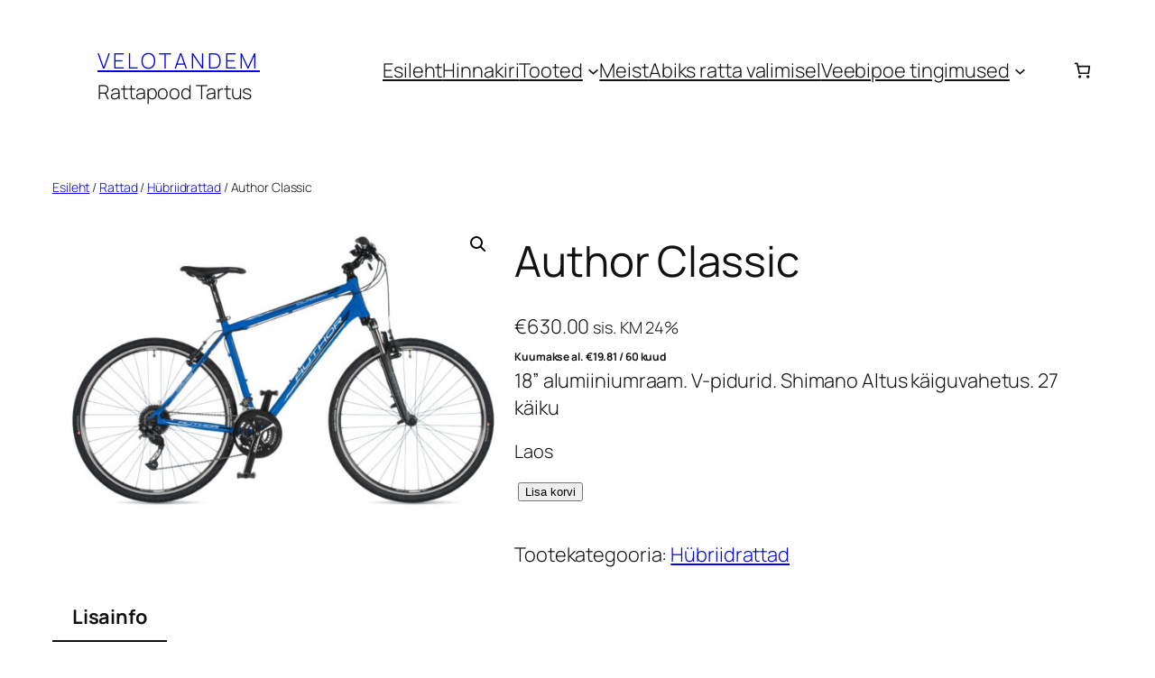

--- FILE ---
content_type: text/html; charset=UTF-8
request_url: https://velotandem.eu/product/author-classic-2/
body_size: 32511
content:
<!DOCTYPE html>
<html lang="et">
<head>
	<meta charset="UTF-8" />
	<meta name="viewport" content="width=device-width, initial-scale=1" />
<meta name='robots' content='max-image-preview:large' />
<title>Author Classic &#8211; Velotandem</title>
<link rel="alternate" type="application/rss+xml" title="Velotandem &raquo; RSS" href="https://velotandem.eu/feed/" />
<link rel="alternate" type="application/rss+xml" title="Velotandem &raquo; Kommentaaride RSS" href="https://velotandem.eu/comments/feed/" />
<link rel="alternate" title="oEmbed (JSON)" type="application/json+oembed" href="https://velotandem.eu/wp-json/oembed/1.0/embed?url=https%3A%2F%2Fvelotandem.eu%2Fproduct%2Fauthor-classic-2%2F" />
<link rel="alternate" title="oEmbed (XML)" type="text/xml+oembed" href="https://velotandem.eu/wp-json/oembed/1.0/embed?url=https%3A%2F%2Fvelotandem.eu%2Fproduct%2Fauthor-classic-2%2F&#038;format=xml" />
<style id='wp-img-auto-sizes-contain-inline-css'>
img:is([sizes=auto i],[sizes^="auto," i]){contain-intrinsic-size:3000px 1500px}
/*# sourceURL=wp-img-auto-sizes-contain-inline-css */
</style>
<link rel='stylesheet' id='omnivalt-library-mapping-css' href='https://velotandem.eu/wp-content/plugins/omniva-woocommerce/assets/css/terminal-mapping.css?ver=6.9' media='all' />
<link rel='stylesheet' id='omnivalt-library-leaflet-css' href='https://velotandem.eu/wp-content/plugins/omniva-woocommerce/assets/css/leaflet.css?ver=6.9' media='all' />
<link rel='stylesheet' id='omnivalt-block-frontend-checkout-css' href='https://velotandem.eu/wp-content/plugins/omniva-woocommerce/assets/blocks/terminal-selection-block/checkout/frontend.css?ver=1.0.0' media='all' />
<style id='wp-block-site-title-inline-css'>
.wp-block-site-title{box-sizing:border-box}.wp-block-site-title :where(a){color:inherit;font-family:inherit;font-size:inherit;font-style:inherit;font-weight:inherit;letter-spacing:inherit;line-height:inherit;text-decoration:inherit}
/*# sourceURL=https://velotandem.eu/wp-includes/blocks/site-title/style.min.css */
</style>
<style id='wp-block-site-tagline-inline-css'>
.wp-block-site-tagline{box-sizing:border-box}
/*# sourceURL=https://velotandem.eu/wp-includes/blocks/site-tagline/style.min.css */
</style>
<style id='wp-block-group-inline-css'>
.wp-block-group{box-sizing:border-box}:where(.wp-block-group.wp-block-group-is-layout-constrained){position:relative}
/*# sourceURL=https://velotandem.eu/wp-includes/blocks/group/style.min.css */
</style>
<style id='wp-block-navigation-link-inline-css'>
.wp-block-navigation .wp-block-navigation-item__label{overflow-wrap:break-word}.wp-block-navigation .wp-block-navigation-item__description{display:none}.link-ui-tools{outline:1px solid #f0f0f0;padding:8px}.link-ui-block-inserter{padding-top:8px}.link-ui-block-inserter__back{margin-left:8px;text-transform:uppercase}
/*# sourceURL=https://velotandem.eu/wp-includes/blocks/navigation-link/style.min.css */
</style>
<style id='wp-block-navigation-inline-css'>
.wp-block-navigation{position:relative}.wp-block-navigation ul{margin-bottom:0;margin-left:0;margin-top:0;padding-left:0}.wp-block-navigation ul,.wp-block-navigation ul li{list-style:none;padding:0}.wp-block-navigation .wp-block-navigation-item{align-items:center;background-color:inherit;display:flex;position:relative}.wp-block-navigation .wp-block-navigation-item .wp-block-navigation__submenu-container:empty{display:none}.wp-block-navigation .wp-block-navigation-item__content{display:block;z-index:1}.wp-block-navigation .wp-block-navigation-item__content.wp-block-navigation-item__content{color:inherit}.wp-block-navigation.has-text-decoration-underline .wp-block-navigation-item__content,.wp-block-navigation.has-text-decoration-underline .wp-block-navigation-item__content:active,.wp-block-navigation.has-text-decoration-underline .wp-block-navigation-item__content:focus{text-decoration:underline}.wp-block-navigation.has-text-decoration-line-through .wp-block-navigation-item__content,.wp-block-navigation.has-text-decoration-line-through .wp-block-navigation-item__content:active,.wp-block-navigation.has-text-decoration-line-through .wp-block-navigation-item__content:focus{text-decoration:line-through}.wp-block-navigation :where(a),.wp-block-navigation :where(a:active),.wp-block-navigation :where(a:focus){text-decoration:none}.wp-block-navigation .wp-block-navigation__submenu-icon{align-self:center;background-color:inherit;border:none;color:currentColor;display:inline-block;font-size:inherit;height:.6em;line-height:0;margin-left:.25em;padding:0;width:.6em}.wp-block-navigation .wp-block-navigation__submenu-icon svg{display:inline-block;stroke:currentColor;height:inherit;margin-top:.075em;width:inherit}.wp-block-navigation{--navigation-layout-justification-setting:flex-start;--navigation-layout-direction:row;--navigation-layout-wrap:wrap;--navigation-layout-justify:flex-start;--navigation-layout-align:center}.wp-block-navigation.is-vertical{--navigation-layout-direction:column;--navigation-layout-justify:initial;--navigation-layout-align:flex-start}.wp-block-navigation.no-wrap{--navigation-layout-wrap:nowrap}.wp-block-navigation.items-justified-center{--navigation-layout-justification-setting:center;--navigation-layout-justify:center}.wp-block-navigation.items-justified-center.is-vertical{--navigation-layout-align:center}.wp-block-navigation.items-justified-right{--navigation-layout-justification-setting:flex-end;--navigation-layout-justify:flex-end}.wp-block-navigation.items-justified-right.is-vertical{--navigation-layout-align:flex-end}.wp-block-navigation.items-justified-space-between{--navigation-layout-justification-setting:space-between;--navigation-layout-justify:space-between}.wp-block-navigation .has-child .wp-block-navigation__submenu-container{align-items:normal;background-color:inherit;color:inherit;display:flex;flex-direction:column;opacity:0;position:absolute;z-index:2}@media not (prefers-reduced-motion){.wp-block-navigation .has-child .wp-block-navigation__submenu-container{transition:opacity .1s linear}}.wp-block-navigation .has-child .wp-block-navigation__submenu-container{height:0;overflow:hidden;visibility:hidden;width:0}.wp-block-navigation .has-child .wp-block-navigation__submenu-container>.wp-block-navigation-item>.wp-block-navigation-item__content{display:flex;flex-grow:1;padding:.5em 1em}.wp-block-navigation .has-child .wp-block-navigation__submenu-container>.wp-block-navigation-item>.wp-block-navigation-item__content .wp-block-navigation__submenu-icon{margin-left:auto;margin-right:0}.wp-block-navigation .has-child .wp-block-navigation__submenu-container .wp-block-navigation-item__content{margin:0}.wp-block-navigation .has-child .wp-block-navigation__submenu-container{left:-1px;top:100%}@media (min-width:782px){.wp-block-navigation .has-child .wp-block-navigation__submenu-container .wp-block-navigation__submenu-container{left:100%;top:-1px}.wp-block-navigation .has-child .wp-block-navigation__submenu-container .wp-block-navigation__submenu-container:before{background:#0000;content:"";display:block;height:100%;position:absolute;right:100%;width:.5em}.wp-block-navigation .has-child .wp-block-navigation__submenu-container .wp-block-navigation__submenu-icon{margin-right:.25em}.wp-block-navigation .has-child .wp-block-navigation__submenu-container .wp-block-navigation__submenu-icon svg{transform:rotate(-90deg)}}.wp-block-navigation .has-child .wp-block-navigation-submenu__toggle[aria-expanded=true]~.wp-block-navigation__submenu-container,.wp-block-navigation .has-child:not(.open-on-click):hover>.wp-block-navigation__submenu-container,.wp-block-navigation .has-child:not(.open-on-click):not(.open-on-hover-click):focus-within>.wp-block-navigation__submenu-container{height:auto;min-width:200px;opacity:1;overflow:visible;visibility:visible;width:auto}.wp-block-navigation.has-background .has-child .wp-block-navigation__submenu-container{left:0;top:100%}@media (min-width:782px){.wp-block-navigation.has-background .has-child .wp-block-navigation__submenu-container .wp-block-navigation__submenu-container{left:100%;top:0}}.wp-block-navigation-submenu{display:flex;position:relative}.wp-block-navigation-submenu .wp-block-navigation__submenu-icon svg{stroke:currentColor}button.wp-block-navigation-item__content{background-color:initial;border:none;color:currentColor;font-family:inherit;font-size:inherit;font-style:inherit;font-weight:inherit;letter-spacing:inherit;line-height:inherit;text-align:left;text-transform:inherit}.wp-block-navigation-submenu__toggle{cursor:pointer}.wp-block-navigation-submenu__toggle[aria-expanded=true]+.wp-block-navigation__submenu-icon>svg,.wp-block-navigation-submenu__toggle[aria-expanded=true]>svg{transform:rotate(180deg)}.wp-block-navigation-item.open-on-click .wp-block-navigation-submenu__toggle{padding-left:0;padding-right:.85em}.wp-block-navigation-item.open-on-click .wp-block-navigation-submenu__toggle+.wp-block-navigation__submenu-icon{margin-left:-.6em;pointer-events:none}.wp-block-navigation-item.open-on-click button.wp-block-navigation-item__content:not(.wp-block-navigation-submenu__toggle){padding:0}.wp-block-navigation .wp-block-page-list,.wp-block-navigation__container,.wp-block-navigation__responsive-close,.wp-block-navigation__responsive-container,.wp-block-navigation__responsive-container-content,.wp-block-navigation__responsive-dialog{gap:inherit}:where(.wp-block-navigation.has-background .wp-block-navigation-item a:not(.wp-element-button)),:where(.wp-block-navigation.has-background .wp-block-navigation-submenu a:not(.wp-element-button)){padding:.5em 1em}:where(.wp-block-navigation .wp-block-navigation__submenu-container .wp-block-navigation-item a:not(.wp-element-button)),:where(.wp-block-navigation .wp-block-navigation__submenu-container .wp-block-navigation-submenu a:not(.wp-element-button)),:where(.wp-block-navigation .wp-block-navigation__submenu-container .wp-block-navigation-submenu button.wp-block-navigation-item__content),:where(.wp-block-navigation .wp-block-navigation__submenu-container .wp-block-pages-list__item button.wp-block-navigation-item__content){padding:.5em 1em}.wp-block-navigation.items-justified-right .wp-block-navigation__container .has-child .wp-block-navigation__submenu-container,.wp-block-navigation.items-justified-right .wp-block-page-list>.has-child .wp-block-navigation__submenu-container,.wp-block-navigation.items-justified-space-between .wp-block-page-list>.has-child:last-child .wp-block-navigation__submenu-container,.wp-block-navigation.items-justified-space-between>.wp-block-navigation__container>.has-child:last-child .wp-block-navigation__submenu-container{left:auto;right:0}.wp-block-navigation.items-justified-right .wp-block-navigation__container .has-child .wp-block-navigation__submenu-container .wp-block-navigation__submenu-container,.wp-block-navigation.items-justified-right .wp-block-page-list>.has-child .wp-block-navigation__submenu-container .wp-block-navigation__submenu-container,.wp-block-navigation.items-justified-space-between .wp-block-page-list>.has-child:last-child .wp-block-navigation__submenu-container .wp-block-navigation__submenu-container,.wp-block-navigation.items-justified-space-between>.wp-block-navigation__container>.has-child:last-child .wp-block-navigation__submenu-container .wp-block-navigation__submenu-container{left:-1px;right:-1px}@media (min-width:782px){.wp-block-navigation.items-justified-right .wp-block-navigation__container .has-child .wp-block-navigation__submenu-container .wp-block-navigation__submenu-container,.wp-block-navigation.items-justified-right .wp-block-page-list>.has-child .wp-block-navigation__submenu-container .wp-block-navigation__submenu-container,.wp-block-navigation.items-justified-space-between .wp-block-page-list>.has-child:last-child .wp-block-navigation__submenu-container .wp-block-navigation__submenu-container,.wp-block-navigation.items-justified-space-between>.wp-block-navigation__container>.has-child:last-child .wp-block-navigation__submenu-container .wp-block-navigation__submenu-container{left:auto;right:100%}}.wp-block-navigation:not(.has-background) .wp-block-navigation__submenu-container{background-color:#fff;border:1px solid #00000026}.wp-block-navigation.has-background .wp-block-navigation__submenu-container{background-color:inherit}.wp-block-navigation:not(.has-text-color) .wp-block-navigation__submenu-container{color:#000}.wp-block-navigation__container{align-items:var(--navigation-layout-align,initial);display:flex;flex-direction:var(--navigation-layout-direction,initial);flex-wrap:var(--navigation-layout-wrap,wrap);justify-content:var(--navigation-layout-justify,initial);list-style:none;margin:0;padding-left:0}.wp-block-navigation__container .is-responsive{display:none}.wp-block-navigation__container:only-child,.wp-block-page-list:only-child{flex-grow:1}@keyframes overlay-menu__fade-in-animation{0%{opacity:0;transform:translateY(.5em)}to{opacity:1;transform:translateY(0)}}.wp-block-navigation__responsive-container{bottom:0;display:none;left:0;position:fixed;right:0;top:0}.wp-block-navigation__responsive-container :where(.wp-block-navigation-item a){color:inherit}.wp-block-navigation__responsive-container .wp-block-navigation__responsive-container-content{align-items:var(--navigation-layout-align,initial);display:flex;flex-direction:var(--navigation-layout-direction,initial);flex-wrap:var(--navigation-layout-wrap,wrap);justify-content:var(--navigation-layout-justify,initial)}.wp-block-navigation__responsive-container:not(.is-menu-open.is-menu-open){background-color:inherit!important;color:inherit!important}.wp-block-navigation__responsive-container.is-menu-open{background-color:inherit;display:flex;flex-direction:column}@media not (prefers-reduced-motion){.wp-block-navigation__responsive-container.is-menu-open{animation:overlay-menu__fade-in-animation .1s ease-out;animation-fill-mode:forwards}}.wp-block-navigation__responsive-container.is-menu-open{overflow:auto;padding:clamp(1rem,var(--wp--style--root--padding-top),20rem) clamp(1rem,var(--wp--style--root--padding-right),20rem) clamp(1rem,var(--wp--style--root--padding-bottom),20rem) clamp(1rem,var(--wp--style--root--padding-left),20rem);z-index:100000}.wp-block-navigation__responsive-container.is-menu-open .wp-block-navigation__responsive-container-content{align-items:var(--navigation-layout-justification-setting,inherit);display:flex;flex-direction:column;flex-wrap:nowrap;overflow:visible;padding-top:calc(2rem + 24px)}.wp-block-navigation__responsive-container.is-menu-open .wp-block-navigation__responsive-container-content,.wp-block-navigation__responsive-container.is-menu-open .wp-block-navigation__responsive-container-content .wp-block-navigation__container,.wp-block-navigation__responsive-container.is-menu-open .wp-block-navigation__responsive-container-content .wp-block-page-list{justify-content:flex-start}.wp-block-navigation__responsive-container.is-menu-open .wp-block-navigation__responsive-container-content .wp-block-navigation__submenu-icon{display:none}.wp-block-navigation__responsive-container.is-menu-open .wp-block-navigation__responsive-container-content .has-child .wp-block-navigation__submenu-container{border:none;height:auto;min-width:200px;opacity:1;overflow:initial;padding-left:2rem;padding-right:2rem;position:static;visibility:visible;width:auto}.wp-block-navigation__responsive-container.is-menu-open .wp-block-navigation__responsive-container-content .wp-block-navigation__container,.wp-block-navigation__responsive-container.is-menu-open .wp-block-navigation__responsive-container-content .wp-block-navigation__submenu-container{gap:inherit}.wp-block-navigation__responsive-container.is-menu-open .wp-block-navigation__responsive-container-content .wp-block-navigation__submenu-container{padding-top:var(--wp--style--block-gap,2em)}.wp-block-navigation__responsive-container.is-menu-open .wp-block-navigation__responsive-container-content .wp-block-navigation-item__content{padding:0}.wp-block-navigation__responsive-container.is-menu-open .wp-block-navigation__responsive-container-content .wp-block-navigation-item,.wp-block-navigation__responsive-container.is-menu-open .wp-block-navigation__responsive-container-content .wp-block-navigation__container,.wp-block-navigation__responsive-container.is-menu-open .wp-block-navigation__responsive-container-content .wp-block-page-list{align-items:var(--navigation-layout-justification-setting,initial);display:flex;flex-direction:column}.wp-block-navigation__responsive-container.is-menu-open .wp-block-navigation-item,.wp-block-navigation__responsive-container.is-menu-open .wp-block-navigation-item .wp-block-navigation__submenu-container,.wp-block-navigation__responsive-container.is-menu-open .wp-block-navigation__container,.wp-block-navigation__responsive-container.is-menu-open .wp-block-page-list{background:#0000!important;color:inherit!important}.wp-block-navigation__responsive-container.is-menu-open .wp-block-navigation__submenu-container.wp-block-navigation__submenu-container.wp-block-navigation__submenu-container.wp-block-navigation__submenu-container{left:auto;right:auto}@media (min-width:600px){.wp-block-navigation__responsive-container:not(.hidden-by-default):not(.is-menu-open){background-color:inherit;display:block;position:relative;width:100%;z-index:auto}.wp-block-navigation__responsive-container:not(.hidden-by-default):not(.is-menu-open) .wp-block-navigation__responsive-container-close{display:none}.wp-block-navigation__responsive-container.is-menu-open .wp-block-navigation__submenu-container.wp-block-navigation__submenu-container.wp-block-navigation__submenu-container.wp-block-navigation__submenu-container{left:0}}.wp-block-navigation:not(.has-background) .wp-block-navigation__responsive-container.is-menu-open{background-color:#fff}.wp-block-navigation:not(.has-text-color) .wp-block-navigation__responsive-container.is-menu-open{color:#000}.wp-block-navigation__toggle_button_label{font-size:1rem;font-weight:700}.wp-block-navigation__responsive-container-close,.wp-block-navigation__responsive-container-open{background:#0000;border:none;color:currentColor;cursor:pointer;margin:0;padding:0;text-transform:inherit;vertical-align:middle}.wp-block-navigation__responsive-container-close svg,.wp-block-navigation__responsive-container-open svg{fill:currentColor;display:block;height:24px;pointer-events:none;width:24px}.wp-block-navigation__responsive-container-open{display:flex}.wp-block-navigation__responsive-container-open.wp-block-navigation__responsive-container-open.wp-block-navigation__responsive-container-open{font-family:inherit;font-size:inherit;font-weight:inherit}@media (min-width:600px){.wp-block-navigation__responsive-container-open:not(.always-shown){display:none}}.wp-block-navigation__responsive-container-close{position:absolute;right:0;top:0;z-index:2}.wp-block-navigation__responsive-container-close.wp-block-navigation__responsive-container-close.wp-block-navigation__responsive-container-close{font-family:inherit;font-size:inherit;font-weight:inherit}.wp-block-navigation__responsive-close{width:100%}.has-modal-open .wp-block-navigation__responsive-close{margin-left:auto;margin-right:auto;max-width:var(--wp--style--global--wide-size,100%)}.wp-block-navigation__responsive-close:focus{outline:none}.is-menu-open .wp-block-navigation__responsive-close,.is-menu-open .wp-block-navigation__responsive-container-content,.is-menu-open .wp-block-navigation__responsive-dialog{box-sizing:border-box}.wp-block-navigation__responsive-dialog{position:relative}.has-modal-open .admin-bar .is-menu-open .wp-block-navigation__responsive-dialog{margin-top:46px}@media (min-width:782px){.has-modal-open .admin-bar .is-menu-open .wp-block-navigation__responsive-dialog{margin-top:32px}}html.has-modal-open{overflow:hidden}
/*# sourceURL=https://velotandem.eu/wp-includes/blocks/navigation/style.min.css */
</style>
<style id='wp-block-spacer-inline-css'>
.wp-block-spacer{clear:both}
/*# sourceURL=https://velotandem.eu/wp-includes/blocks/spacer/style.min.css */
</style>
<link rel='stylesheet' id='holm_logo_front-css' href='https://velotandem.eu/wp-content/plugins/holm-makselingi-moodul-woocommerce-main/assets/css/holmfront.css?ver=6.9' media='all' />
<style id='wp-block-paragraph-inline-css'>
.is-small-text{font-size:.875em}.is-regular-text{font-size:1em}.is-large-text{font-size:2.25em}.is-larger-text{font-size:3em}.has-drop-cap:not(:focus):first-letter{float:left;font-size:8.4em;font-style:normal;font-weight:100;line-height:.68;margin:.05em .1em 0 0;text-transform:uppercase}body.rtl .has-drop-cap:not(:focus):first-letter{float:none;margin-left:.1em}p.has-drop-cap.has-background{overflow:hidden}:root :where(p.has-background){padding:1.25em 2.375em}:where(p.has-text-color:not(.has-link-color)) a{color:inherit}p.has-text-align-left[style*="writing-mode:vertical-lr"],p.has-text-align-right[style*="writing-mode:vertical-rl"]{rotate:180deg}
/*# sourceURL=https://velotandem.eu/wp-includes/blocks/paragraph/style.min.css */
</style>
<link rel='stylesheet' id='wc-blocks-style-css' href='https://velotandem.eu/wp-content/plugins/woocommerce/assets/client/blocks/wc-blocks.css?ver=wc-9.7.2' media='all' />
<link rel='stylesheet' id='wc-blocks-style-mini-cart-contents-css' href='https://velotandem.eu/wp-content/plugins/woocommerce/assets/client/blocks/mini-cart-contents.css?ver=wc-9.7.2' media='all' />
<link rel='stylesheet' id='wc-blocks-packages-style-css' href='https://velotandem.eu/wp-content/plugins/woocommerce/assets/client/blocks/packages-style.css?ver=wc-9.7.2' media='all' />
<link rel='stylesheet' id='wc-blocks-style-mini-cart-css' href='https://velotandem.eu/wp-content/plugins/woocommerce/assets/client/blocks/mini-cart.css?ver=wc-9.7.2' media='all' />
<link rel='stylesheet' id='wc-blocks-style-breadcrumbs-css' href='https://velotandem.eu/wp-content/plugins/woocommerce/assets/client/blocks/breadcrumbs.css?ver=wc-9.7.2' media='all' />
<link rel='stylesheet' id='photoswipe-css' href='https://velotandem.eu/wp-content/plugins/woocommerce/assets/css/photoswipe/photoswipe.min.css?ver=9.7.2' media='all' />
<link rel='stylesheet' id='photoswipe-default-skin-css' href='https://velotandem.eu/wp-content/plugins/woocommerce/assets/css/photoswipe/default-skin/default-skin.min.css?ver=9.7.2' media='all' />
<link rel='stylesheet' id='woocommerce-layout-css' href='https://velotandem.eu/wp-content/plugins/woocommerce/assets/css/woocommerce-layout.css?ver=9.7.2' media='all' />
<link rel='stylesheet' id='woocommerce-smallscreen-css' href='https://velotandem.eu/wp-content/plugins/woocommerce/assets/css/woocommerce-smallscreen.css?ver=9.7.2' media='only screen and (max-width: 768px)' />
<link rel='stylesheet' id='woocommerce-general-css' href='https://velotandem.eu/wp-content/plugins/woocommerce/assets/css/woocommerce.css?ver=9.7.2' media='all' />
<link rel='stylesheet' id='woocommerce-blocktheme-css' href='https://velotandem.eu/wp-content/plugins/woocommerce/assets/css/woocommerce-blocktheme.css?ver=9.7.2' media='all' />
<style id='woocommerce-inline-inline-css'>
.woocommerce form .form-row .required { visibility: visible; }
.woocommerce form .form-row .required { visibility: visible; }
/*# sourceURL=woocommerce-inline-inline-css */
</style>
<link rel='stylesheet' id='wc-blocks-style-product-image-gallery-css' href='https://velotandem.eu/wp-content/plugins/woocommerce/assets/client/blocks/product-image-gallery.css?ver=wc-9.7.2' media='all' />
<style id='wp-block-post-title-inline-css'>
.wp-block-post-title{box-sizing:border-box;word-break:break-word}.wp-block-post-title :where(a){display:inline-block;font-family:inherit;font-size:inherit;font-style:inherit;font-weight:inherit;letter-spacing:inherit;line-height:inherit;text-decoration:inherit}
/*# sourceURL=https://velotandem.eu/wp-includes/blocks/post-title/style.min.css */
</style>
<style id='wp-block-post-excerpt-inline-css'>
:where(.wp-block-post-excerpt){box-sizing:border-box;margin-bottom:var(--wp--style--block-gap);margin-top:var(--wp--style--block-gap)}.wp-block-post-excerpt__excerpt{margin-bottom:0;margin-top:0}.wp-block-post-excerpt__more-text{margin-bottom:0;margin-top:var(--wp--style--block-gap)}.wp-block-post-excerpt__more-link{display:inline-block}
/*# sourceURL=https://velotandem.eu/wp-includes/blocks/post-excerpt/style.min.css */
</style>
<link rel='stylesheet' id='wc-blocks-style-add-to-cart-form-css' href='https://velotandem.eu/wp-content/plugins/woocommerce/assets/client/blocks/add-to-cart-form.css?ver=wc-9.7.2' media='all' />
<style id='wp-block-post-terms-inline-css'>
.wp-block-post-terms{box-sizing:border-box}.wp-block-post-terms .wp-block-post-terms__separator{white-space:pre-wrap}
/*# sourceURL=https://velotandem.eu/wp-includes/blocks/post-terms/style.min.css */
</style>
<style id='wp-block-columns-inline-css'>
.wp-block-columns{box-sizing:border-box;display:flex;flex-wrap:wrap!important}@media (min-width:782px){.wp-block-columns{flex-wrap:nowrap!important}}.wp-block-columns{align-items:normal!important}.wp-block-columns.are-vertically-aligned-top{align-items:flex-start}.wp-block-columns.are-vertically-aligned-center{align-items:center}.wp-block-columns.are-vertically-aligned-bottom{align-items:flex-end}@media (max-width:781px){.wp-block-columns:not(.is-not-stacked-on-mobile)>.wp-block-column{flex-basis:100%!important}}@media (min-width:782px){.wp-block-columns:not(.is-not-stacked-on-mobile)>.wp-block-column{flex-basis:0;flex-grow:1}.wp-block-columns:not(.is-not-stacked-on-mobile)>.wp-block-column[style*=flex-basis]{flex-grow:0}}.wp-block-columns.is-not-stacked-on-mobile{flex-wrap:nowrap!important}.wp-block-columns.is-not-stacked-on-mobile>.wp-block-column{flex-basis:0;flex-grow:1}.wp-block-columns.is-not-stacked-on-mobile>.wp-block-column[style*=flex-basis]{flex-grow:0}:where(.wp-block-columns){margin-bottom:1.75em}:where(.wp-block-columns.has-background){padding:1.25em 2.375em}.wp-block-column{flex-grow:1;min-width:0;overflow-wrap:break-word;word-break:break-word}.wp-block-column.is-vertically-aligned-top{align-self:flex-start}.wp-block-column.is-vertically-aligned-center{align-self:center}.wp-block-column.is-vertically-aligned-bottom{align-self:flex-end}.wp-block-column.is-vertically-aligned-stretch{align-self:stretch}.wp-block-column.is-vertically-aligned-bottom,.wp-block-column.is-vertically-aligned-center,.wp-block-column.is-vertically-aligned-top{width:100%}
/*# sourceURL=https://velotandem.eu/wp-includes/blocks/columns/style.min.css */
</style>
<link rel='stylesheet' id='wc-blocks-style-product-details-css' href='https://velotandem.eu/wp-content/plugins/woocommerce/assets/client/blocks/product-details.css?ver=wc-9.7.2' media='all' />
<style id='wp-block-heading-inline-css'>
h1:where(.wp-block-heading).has-background,h2:where(.wp-block-heading).has-background,h3:where(.wp-block-heading).has-background,h4:where(.wp-block-heading).has-background,h5:where(.wp-block-heading).has-background,h6:where(.wp-block-heading).has-background{padding:1.25em 2.375em}h1.has-text-align-left[style*=writing-mode]:where([style*=vertical-lr]),h1.has-text-align-right[style*=writing-mode]:where([style*=vertical-rl]),h2.has-text-align-left[style*=writing-mode]:where([style*=vertical-lr]),h2.has-text-align-right[style*=writing-mode]:where([style*=vertical-rl]),h3.has-text-align-left[style*=writing-mode]:where([style*=vertical-lr]),h3.has-text-align-right[style*=writing-mode]:where([style*=vertical-rl]),h4.has-text-align-left[style*=writing-mode]:where([style*=vertical-lr]),h4.has-text-align-right[style*=writing-mode]:where([style*=vertical-rl]),h5.has-text-align-left[style*=writing-mode]:where([style*=vertical-lr]),h5.has-text-align-right[style*=writing-mode]:where([style*=vertical-rl]),h6.has-text-align-left[style*=writing-mode]:where([style*=vertical-lr]),h6.has-text-align-right[style*=writing-mode]:where([style*=vertical-rl]){rotate:180deg}
/*# sourceURL=https://velotandem.eu/wp-includes/blocks/heading/style.min.css */
</style>
<style id='wp-block-image-inline-css'>
.wp-block-image>a,.wp-block-image>figure>a{display:inline-block}.wp-block-image img{box-sizing:border-box;height:auto;max-width:100%;vertical-align:bottom}@media not (prefers-reduced-motion){.wp-block-image img.hide{visibility:hidden}.wp-block-image img.show{animation:show-content-image .4s}}.wp-block-image[style*=border-radius] img,.wp-block-image[style*=border-radius]>a{border-radius:inherit}.wp-block-image.has-custom-border img{box-sizing:border-box}.wp-block-image.aligncenter{text-align:center}.wp-block-image.alignfull>a,.wp-block-image.alignwide>a{width:100%}.wp-block-image.alignfull img,.wp-block-image.alignwide img{height:auto;width:100%}.wp-block-image .aligncenter,.wp-block-image .alignleft,.wp-block-image .alignright,.wp-block-image.aligncenter,.wp-block-image.alignleft,.wp-block-image.alignright{display:table}.wp-block-image .aligncenter>figcaption,.wp-block-image .alignleft>figcaption,.wp-block-image .alignright>figcaption,.wp-block-image.aligncenter>figcaption,.wp-block-image.alignleft>figcaption,.wp-block-image.alignright>figcaption{caption-side:bottom;display:table-caption}.wp-block-image .alignleft{float:left;margin:.5em 1em .5em 0}.wp-block-image .alignright{float:right;margin:.5em 0 .5em 1em}.wp-block-image .aligncenter{margin-left:auto;margin-right:auto}.wp-block-image :where(figcaption){margin-bottom:1em;margin-top:.5em}.wp-block-image.is-style-circle-mask img{border-radius:9999px}@supports ((-webkit-mask-image:none) or (mask-image:none)) or (-webkit-mask-image:none){.wp-block-image.is-style-circle-mask img{border-radius:0;-webkit-mask-image:url('data:image/svg+xml;utf8,<svg viewBox="0 0 100 100" xmlns="http://www.w3.org/2000/svg"><circle cx="50" cy="50" r="50"/></svg>');mask-image:url('data:image/svg+xml;utf8,<svg viewBox="0 0 100 100" xmlns="http://www.w3.org/2000/svg"><circle cx="50" cy="50" r="50"/></svg>');mask-mode:alpha;-webkit-mask-position:center;mask-position:center;-webkit-mask-repeat:no-repeat;mask-repeat:no-repeat;-webkit-mask-size:contain;mask-size:contain}}:root :where(.wp-block-image.is-style-rounded img,.wp-block-image .is-style-rounded img){border-radius:9999px}.wp-block-image figure{margin:0}.wp-lightbox-container{display:flex;flex-direction:column;position:relative}.wp-lightbox-container img{cursor:zoom-in}.wp-lightbox-container img:hover+button{opacity:1}.wp-lightbox-container button{align-items:center;backdrop-filter:blur(16px) saturate(180%);background-color:#5a5a5a40;border:none;border-radius:4px;cursor:zoom-in;display:flex;height:20px;justify-content:center;opacity:0;padding:0;position:absolute;right:16px;text-align:center;top:16px;width:20px;z-index:100}@media not (prefers-reduced-motion){.wp-lightbox-container button{transition:opacity .2s ease}}.wp-lightbox-container button:focus-visible{outline:3px auto #5a5a5a40;outline:3px auto -webkit-focus-ring-color;outline-offset:3px}.wp-lightbox-container button:hover{cursor:pointer;opacity:1}.wp-lightbox-container button:focus{opacity:1}.wp-lightbox-container button:focus,.wp-lightbox-container button:hover,.wp-lightbox-container button:not(:hover):not(:active):not(.has-background){background-color:#5a5a5a40;border:none}.wp-lightbox-overlay{box-sizing:border-box;cursor:zoom-out;height:100vh;left:0;overflow:hidden;position:fixed;top:0;visibility:hidden;width:100%;z-index:100000}.wp-lightbox-overlay .close-button{align-items:center;cursor:pointer;display:flex;justify-content:center;min-height:40px;min-width:40px;padding:0;position:absolute;right:calc(env(safe-area-inset-right) + 16px);top:calc(env(safe-area-inset-top) + 16px);z-index:5000000}.wp-lightbox-overlay .close-button:focus,.wp-lightbox-overlay .close-button:hover,.wp-lightbox-overlay .close-button:not(:hover):not(:active):not(.has-background){background:none;border:none}.wp-lightbox-overlay .lightbox-image-container{height:var(--wp--lightbox-container-height);left:50%;overflow:hidden;position:absolute;top:50%;transform:translate(-50%,-50%);transform-origin:top left;width:var(--wp--lightbox-container-width);z-index:9999999999}.wp-lightbox-overlay .wp-block-image{align-items:center;box-sizing:border-box;display:flex;height:100%;justify-content:center;margin:0;position:relative;transform-origin:0 0;width:100%;z-index:3000000}.wp-lightbox-overlay .wp-block-image img{height:var(--wp--lightbox-image-height);min-height:var(--wp--lightbox-image-height);min-width:var(--wp--lightbox-image-width);width:var(--wp--lightbox-image-width)}.wp-lightbox-overlay .wp-block-image figcaption{display:none}.wp-lightbox-overlay button{background:none;border:none}.wp-lightbox-overlay .scrim{background-color:#fff;height:100%;opacity:.9;position:absolute;width:100%;z-index:2000000}.wp-lightbox-overlay.active{visibility:visible}@media not (prefers-reduced-motion){.wp-lightbox-overlay.active{animation:turn-on-visibility .25s both}.wp-lightbox-overlay.active img{animation:turn-on-visibility .35s both}.wp-lightbox-overlay.show-closing-animation:not(.active){animation:turn-off-visibility .35s both}.wp-lightbox-overlay.show-closing-animation:not(.active) img{animation:turn-off-visibility .25s both}.wp-lightbox-overlay.zoom.active{animation:none;opacity:1;visibility:visible}.wp-lightbox-overlay.zoom.active .lightbox-image-container{animation:lightbox-zoom-in .4s}.wp-lightbox-overlay.zoom.active .lightbox-image-container img{animation:none}.wp-lightbox-overlay.zoom.active .scrim{animation:turn-on-visibility .4s forwards}.wp-lightbox-overlay.zoom.show-closing-animation:not(.active){animation:none}.wp-lightbox-overlay.zoom.show-closing-animation:not(.active) .lightbox-image-container{animation:lightbox-zoom-out .4s}.wp-lightbox-overlay.zoom.show-closing-animation:not(.active) .lightbox-image-container img{animation:none}.wp-lightbox-overlay.zoom.show-closing-animation:not(.active) .scrim{animation:turn-off-visibility .4s forwards}}@keyframes show-content-image{0%{visibility:hidden}99%{visibility:hidden}to{visibility:visible}}@keyframes turn-on-visibility{0%{opacity:0}to{opacity:1}}@keyframes turn-off-visibility{0%{opacity:1;visibility:visible}99%{opacity:0;visibility:visible}to{opacity:0;visibility:hidden}}@keyframes lightbox-zoom-in{0%{transform:translate(calc((-100vw + var(--wp--lightbox-scrollbar-width))/2 + var(--wp--lightbox-initial-left-position)),calc(-50vh + var(--wp--lightbox-initial-top-position))) scale(var(--wp--lightbox-scale))}to{transform:translate(-50%,-50%) scale(1)}}@keyframes lightbox-zoom-out{0%{transform:translate(-50%,-50%) scale(1);visibility:visible}99%{visibility:visible}to{transform:translate(calc((-100vw + var(--wp--lightbox-scrollbar-width))/2 + var(--wp--lightbox-initial-left-position)),calc(-50vh + var(--wp--lightbox-initial-top-position))) scale(var(--wp--lightbox-scale));visibility:hidden}}
/*# sourceURL=https://velotandem.eu/wp-includes/blocks/image/style.min.css */
</style>
<style id='wp-emoji-styles-inline-css'>

	img.wp-smiley, img.emoji {
		display: inline !important;
		border: none !important;
		box-shadow: none !important;
		height: 1em !important;
		width: 1em !important;
		margin: 0 0.07em !important;
		vertical-align: -0.1em !important;
		background: none !important;
		padding: 0 !important;
	}
/*# sourceURL=wp-emoji-styles-inline-css */
</style>
<style id='wp-block-library-inline-css'>
:root{--wp-block-synced-color:#7a00df;--wp-block-synced-color--rgb:122,0,223;--wp-bound-block-color:var(--wp-block-synced-color);--wp-editor-canvas-background:#ddd;--wp-admin-theme-color:#007cba;--wp-admin-theme-color--rgb:0,124,186;--wp-admin-theme-color-darker-10:#006ba1;--wp-admin-theme-color-darker-10--rgb:0,107,160.5;--wp-admin-theme-color-darker-20:#005a87;--wp-admin-theme-color-darker-20--rgb:0,90,135;--wp-admin-border-width-focus:2px}@media (min-resolution:192dpi){:root{--wp-admin-border-width-focus:1.5px}}.wp-element-button{cursor:pointer}:root .has-very-light-gray-background-color{background-color:#eee}:root .has-very-dark-gray-background-color{background-color:#313131}:root .has-very-light-gray-color{color:#eee}:root .has-very-dark-gray-color{color:#313131}:root .has-vivid-green-cyan-to-vivid-cyan-blue-gradient-background{background:linear-gradient(135deg,#00d084,#0693e3)}:root .has-purple-crush-gradient-background{background:linear-gradient(135deg,#34e2e4,#4721fb 50%,#ab1dfe)}:root .has-hazy-dawn-gradient-background{background:linear-gradient(135deg,#faaca8,#dad0ec)}:root .has-subdued-olive-gradient-background{background:linear-gradient(135deg,#fafae1,#67a671)}:root .has-atomic-cream-gradient-background{background:linear-gradient(135deg,#fdd79a,#004a59)}:root .has-nightshade-gradient-background{background:linear-gradient(135deg,#330968,#31cdcf)}:root .has-midnight-gradient-background{background:linear-gradient(135deg,#020381,#2874fc)}:root{--wp--preset--font-size--normal:16px;--wp--preset--font-size--huge:42px}.has-regular-font-size{font-size:1em}.has-larger-font-size{font-size:2.625em}.has-normal-font-size{font-size:var(--wp--preset--font-size--normal)}.has-huge-font-size{font-size:var(--wp--preset--font-size--huge)}.has-text-align-center{text-align:center}.has-text-align-left{text-align:left}.has-text-align-right{text-align:right}.has-fit-text{white-space:nowrap!important}#end-resizable-editor-section{display:none}.aligncenter{clear:both}.items-justified-left{justify-content:flex-start}.items-justified-center{justify-content:center}.items-justified-right{justify-content:flex-end}.items-justified-space-between{justify-content:space-between}.screen-reader-text{border:0;clip-path:inset(50%);height:1px;margin:-1px;overflow:hidden;padding:0;position:absolute;width:1px;word-wrap:normal!important}.screen-reader-text:focus{background-color:#ddd;clip-path:none;color:#444;display:block;font-size:1em;height:auto;left:5px;line-height:normal;padding:15px 23px 14px;text-decoration:none;top:5px;width:auto;z-index:100000}html :where(.has-border-color){border-style:solid}html :where([style*=border-top-color]){border-top-style:solid}html :where([style*=border-right-color]){border-right-style:solid}html :where([style*=border-bottom-color]){border-bottom-style:solid}html :where([style*=border-left-color]){border-left-style:solid}html :where([style*=border-width]){border-style:solid}html :where([style*=border-top-width]){border-top-style:solid}html :where([style*=border-right-width]){border-right-style:solid}html :where([style*=border-bottom-width]){border-bottom-style:solid}html :where([style*=border-left-width]){border-left-style:solid}html :where(img[class*=wp-image-]){height:auto;max-width:100%}:where(figure){margin:0 0 1em}html :where(.is-position-sticky){--wp-admin--admin-bar--position-offset:var(--wp-admin--admin-bar--height,0px)}@media screen and (max-width:600px){html :where(.is-position-sticky){--wp-admin--admin-bar--position-offset:0px}}
/*# sourceURL=/wp-includes/css/dist/block-library/common.min.css */
</style>
<style id='global-styles-inline-css'>
:root{--wp--preset--aspect-ratio--square: 1;--wp--preset--aspect-ratio--4-3: 4/3;--wp--preset--aspect-ratio--3-4: 3/4;--wp--preset--aspect-ratio--3-2: 3/2;--wp--preset--aspect-ratio--2-3: 2/3;--wp--preset--aspect-ratio--16-9: 16/9;--wp--preset--aspect-ratio--9-16: 9/16;--wp--preset--color--black: #000000;--wp--preset--color--cyan-bluish-gray: #abb8c3;--wp--preset--color--white: #ffffff;--wp--preset--color--pale-pink: #f78da7;--wp--preset--color--vivid-red: #cf2e2e;--wp--preset--color--luminous-vivid-orange: #ff6900;--wp--preset--color--luminous-vivid-amber: #fcb900;--wp--preset--color--light-green-cyan: #7bdcb5;--wp--preset--color--vivid-green-cyan: #00d084;--wp--preset--color--pale-cyan-blue: #8ed1fc;--wp--preset--color--vivid-cyan-blue: #0693e3;--wp--preset--color--vivid-purple: #9b51e0;--wp--preset--color--base: #FFFFFF;--wp--preset--color--contrast: #111111;--wp--preset--color--accent-1: #FFEE58;--wp--preset--color--accent-2: #F6CFF4;--wp--preset--color--accent-3: #503AA8;--wp--preset--color--accent-4: #686868;--wp--preset--color--accent-5: #FBFAF3;--wp--preset--color--accent-6: color-mix(in srgb, currentColor 20%, transparent);--wp--preset--gradient--vivid-cyan-blue-to-vivid-purple: linear-gradient(135deg,rgb(6,147,227) 0%,rgb(155,81,224) 100%);--wp--preset--gradient--light-green-cyan-to-vivid-green-cyan: linear-gradient(135deg,rgb(122,220,180) 0%,rgb(0,208,130) 100%);--wp--preset--gradient--luminous-vivid-amber-to-luminous-vivid-orange: linear-gradient(135deg,rgb(252,185,0) 0%,rgb(255,105,0) 100%);--wp--preset--gradient--luminous-vivid-orange-to-vivid-red: linear-gradient(135deg,rgb(255,105,0) 0%,rgb(207,46,46) 100%);--wp--preset--gradient--very-light-gray-to-cyan-bluish-gray: linear-gradient(135deg,rgb(238,238,238) 0%,rgb(169,184,195) 100%);--wp--preset--gradient--cool-to-warm-spectrum: linear-gradient(135deg,rgb(74,234,220) 0%,rgb(151,120,209) 20%,rgb(207,42,186) 40%,rgb(238,44,130) 60%,rgb(251,105,98) 80%,rgb(254,248,76) 100%);--wp--preset--gradient--blush-light-purple: linear-gradient(135deg,rgb(255,206,236) 0%,rgb(152,150,240) 100%);--wp--preset--gradient--blush-bordeaux: linear-gradient(135deg,rgb(254,205,165) 0%,rgb(254,45,45) 50%,rgb(107,0,62) 100%);--wp--preset--gradient--luminous-dusk: linear-gradient(135deg,rgb(255,203,112) 0%,rgb(199,81,192) 50%,rgb(65,88,208) 100%);--wp--preset--gradient--pale-ocean: linear-gradient(135deg,rgb(255,245,203) 0%,rgb(182,227,212) 50%,rgb(51,167,181) 100%);--wp--preset--gradient--electric-grass: linear-gradient(135deg,rgb(202,248,128) 0%,rgb(113,206,126) 100%);--wp--preset--gradient--midnight: linear-gradient(135deg,rgb(2,3,129) 0%,rgb(40,116,252) 100%);--wp--preset--font-size--small: 0.875rem;--wp--preset--font-size--medium: clamp(1rem, 1rem + ((1vw - 0.2rem) * 0.196), 1.125rem);--wp--preset--font-size--large: clamp(1.125rem, 1.125rem + ((1vw - 0.2rem) * 0.392), 1.375rem);--wp--preset--font-size--x-large: clamp(1.75rem, 1.75rem + ((1vw - 0.2rem) * 0.392), 2rem);--wp--preset--font-size--xx-large: clamp(2.15rem, 2.15rem + ((1vw - 0.2rem) * 1.333), 3rem);--wp--preset--font-family--manrope: Manrope, sans-serif;--wp--preset--font-family--fira-code: "Fira Code", monospace;--wp--preset--font-family--inter: "Inter", sans-serif;--wp--preset--font-family--cardo: Cardo;--wp--preset--spacing--20: 10px;--wp--preset--spacing--30: 20px;--wp--preset--spacing--40: 30px;--wp--preset--spacing--50: clamp(30px, 5vw, 50px);--wp--preset--spacing--60: clamp(30px, 7vw, 70px);--wp--preset--spacing--70: clamp(50px, 7vw, 90px);--wp--preset--spacing--80: clamp(70px, 10vw, 140px);--wp--preset--shadow--natural: 6px 6px 9px rgba(0, 0, 0, 0.2);--wp--preset--shadow--deep: 12px 12px 50px rgba(0, 0, 0, 0.4);--wp--preset--shadow--sharp: 6px 6px 0px rgba(0, 0, 0, 0.2);--wp--preset--shadow--outlined: 6px 6px 0px -3px rgb(255, 255, 255), 6px 6px rgb(0, 0, 0);--wp--preset--shadow--crisp: 6px 6px 0px rgb(0, 0, 0);}:root { --wp--style--global--content-size: 645px;--wp--style--global--wide-size: 1340px; }:where(body) { margin: 0; }.wp-site-blocks { padding-top: var(--wp--style--root--padding-top); padding-bottom: var(--wp--style--root--padding-bottom); }.has-global-padding { padding-right: var(--wp--style--root--padding-right); padding-left: var(--wp--style--root--padding-left); }.has-global-padding > .alignfull { margin-right: calc(var(--wp--style--root--padding-right) * -1); margin-left: calc(var(--wp--style--root--padding-left) * -1); }.has-global-padding :where(:not(.alignfull.is-layout-flow) > .has-global-padding:not(.wp-block-block, .alignfull)) { padding-right: 0; padding-left: 0; }.has-global-padding :where(:not(.alignfull.is-layout-flow) > .has-global-padding:not(.wp-block-block, .alignfull)) > .alignfull { margin-left: 0; margin-right: 0; }.wp-site-blocks > .alignleft { float: left; margin-right: 2em; }.wp-site-blocks > .alignright { float: right; margin-left: 2em; }.wp-site-blocks > .aligncenter { justify-content: center; margin-left: auto; margin-right: auto; }:where(.wp-site-blocks) > * { margin-block-start: 1.2rem; margin-block-end: 0; }:where(.wp-site-blocks) > :first-child { margin-block-start: 0; }:where(.wp-site-blocks) > :last-child { margin-block-end: 0; }:root { --wp--style--block-gap: 1.2rem; }:root :where(.is-layout-flow) > :first-child{margin-block-start: 0;}:root :where(.is-layout-flow) > :last-child{margin-block-end: 0;}:root :where(.is-layout-flow) > *{margin-block-start: 1.2rem;margin-block-end: 0;}:root :where(.is-layout-constrained) > :first-child{margin-block-start: 0;}:root :where(.is-layout-constrained) > :last-child{margin-block-end: 0;}:root :where(.is-layout-constrained) > *{margin-block-start: 1.2rem;margin-block-end: 0;}:root :where(.is-layout-flex){gap: 1.2rem;}:root :where(.is-layout-grid){gap: 1.2rem;}.is-layout-flow > .alignleft{float: left;margin-inline-start: 0;margin-inline-end: 2em;}.is-layout-flow > .alignright{float: right;margin-inline-start: 2em;margin-inline-end: 0;}.is-layout-flow > .aligncenter{margin-left: auto !important;margin-right: auto !important;}.is-layout-constrained > .alignleft{float: left;margin-inline-start: 0;margin-inline-end: 2em;}.is-layout-constrained > .alignright{float: right;margin-inline-start: 2em;margin-inline-end: 0;}.is-layout-constrained > .aligncenter{margin-left: auto !important;margin-right: auto !important;}.is-layout-constrained > :where(:not(.alignleft):not(.alignright):not(.alignfull)){max-width: var(--wp--style--global--content-size);margin-left: auto !important;margin-right: auto !important;}.is-layout-constrained > .alignwide{max-width: var(--wp--style--global--wide-size);}body .is-layout-flex{display: flex;}.is-layout-flex{flex-wrap: wrap;align-items: center;}.is-layout-flex > :is(*, div){margin: 0;}body .is-layout-grid{display: grid;}.is-layout-grid > :is(*, div){margin: 0;}body{background-color: var(--wp--preset--color--base);color: var(--wp--preset--color--contrast);font-family: var(--wp--preset--font-family--manrope);font-size: var(--wp--preset--font-size--large);font-weight: 300;letter-spacing: -0.1px;line-height: 1.4;--wp--style--root--padding-top: 0px;--wp--style--root--padding-right: var(--wp--preset--spacing--50);--wp--style--root--padding-bottom: 0px;--wp--style--root--padding-left: var(--wp--preset--spacing--50);}a:where(:not(.wp-element-button)){color: currentColor;text-decoration: underline;}:root :where(a:where(:not(.wp-element-button)):hover){text-decoration: none;}h1, h2, h3, h4, h5, h6{font-weight: 400;letter-spacing: -0.1px;line-height: 1.125;}h1{font-size: var(--wp--preset--font-size--xx-large);}h2{font-size: var(--wp--preset--font-size--x-large);}h3{font-size: var(--wp--preset--font-size--large);}h4{font-size: var(--wp--preset--font-size--medium);}h5{font-size: var(--wp--preset--font-size--small);letter-spacing: 0.5px;}h6{font-size: var(--wp--preset--font-size--small);font-weight: 700;letter-spacing: 1.4px;text-transform: uppercase;}:root :where(.wp-element-button, .wp-block-button__link){background-color: var(--wp--preset--color--contrast);border-width: 0;color: var(--wp--preset--color--base);font-family: inherit;font-size: var(--wp--preset--font-size--medium);font-style: inherit;font-weight: inherit;letter-spacing: inherit;line-height: inherit;padding-top: 1rem;padding-right: 2.25rem;padding-bottom: 1rem;padding-left: 2.25rem;text-decoration: none;text-transform: inherit;}:root :where(.wp-element-button:hover, .wp-block-button__link:hover){background-color: color-mix(in srgb, var(--wp--preset--color--contrast) 85%, transparent);border-color: transparent;color: var(--wp--preset--color--base);}:root :where(.wp-element-button:focus, .wp-block-button__link:focus){outline-color: var(--wp--preset--color--accent-4);outline-offset: 2px;}:root :where(.wp-element-caption, .wp-block-audio figcaption, .wp-block-embed figcaption, .wp-block-gallery figcaption, .wp-block-image figcaption, .wp-block-table figcaption, .wp-block-video figcaption){font-size: var(--wp--preset--font-size--small);line-height: 1.4;}.has-black-color{color: var(--wp--preset--color--black) !important;}.has-cyan-bluish-gray-color{color: var(--wp--preset--color--cyan-bluish-gray) !important;}.has-white-color{color: var(--wp--preset--color--white) !important;}.has-pale-pink-color{color: var(--wp--preset--color--pale-pink) !important;}.has-vivid-red-color{color: var(--wp--preset--color--vivid-red) !important;}.has-luminous-vivid-orange-color{color: var(--wp--preset--color--luminous-vivid-orange) !important;}.has-luminous-vivid-amber-color{color: var(--wp--preset--color--luminous-vivid-amber) !important;}.has-light-green-cyan-color{color: var(--wp--preset--color--light-green-cyan) !important;}.has-vivid-green-cyan-color{color: var(--wp--preset--color--vivid-green-cyan) !important;}.has-pale-cyan-blue-color{color: var(--wp--preset--color--pale-cyan-blue) !important;}.has-vivid-cyan-blue-color{color: var(--wp--preset--color--vivid-cyan-blue) !important;}.has-vivid-purple-color{color: var(--wp--preset--color--vivid-purple) !important;}.has-base-color{color: var(--wp--preset--color--base) !important;}.has-contrast-color{color: var(--wp--preset--color--contrast) !important;}.has-accent-1-color{color: var(--wp--preset--color--accent-1) !important;}.has-accent-2-color{color: var(--wp--preset--color--accent-2) !important;}.has-accent-3-color{color: var(--wp--preset--color--accent-3) !important;}.has-accent-4-color{color: var(--wp--preset--color--accent-4) !important;}.has-accent-5-color{color: var(--wp--preset--color--accent-5) !important;}.has-accent-6-color{color: var(--wp--preset--color--accent-6) !important;}.has-black-background-color{background-color: var(--wp--preset--color--black) !important;}.has-cyan-bluish-gray-background-color{background-color: var(--wp--preset--color--cyan-bluish-gray) !important;}.has-white-background-color{background-color: var(--wp--preset--color--white) !important;}.has-pale-pink-background-color{background-color: var(--wp--preset--color--pale-pink) !important;}.has-vivid-red-background-color{background-color: var(--wp--preset--color--vivid-red) !important;}.has-luminous-vivid-orange-background-color{background-color: var(--wp--preset--color--luminous-vivid-orange) !important;}.has-luminous-vivid-amber-background-color{background-color: var(--wp--preset--color--luminous-vivid-amber) !important;}.has-light-green-cyan-background-color{background-color: var(--wp--preset--color--light-green-cyan) !important;}.has-vivid-green-cyan-background-color{background-color: var(--wp--preset--color--vivid-green-cyan) !important;}.has-pale-cyan-blue-background-color{background-color: var(--wp--preset--color--pale-cyan-blue) !important;}.has-vivid-cyan-blue-background-color{background-color: var(--wp--preset--color--vivid-cyan-blue) !important;}.has-vivid-purple-background-color{background-color: var(--wp--preset--color--vivid-purple) !important;}.has-base-background-color{background-color: var(--wp--preset--color--base) !important;}.has-contrast-background-color{background-color: var(--wp--preset--color--contrast) !important;}.has-accent-1-background-color{background-color: var(--wp--preset--color--accent-1) !important;}.has-accent-2-background-color{background-color: var(--wp--preset--color--accent-2) !important;}.has-accent-3-background-color{background-color: var(--wp--preset--color--accent-3) !important;}.has-accent-4-background-color{background-color: var(--wp--preset--color--accent-4) !important;}.has-accent-5-background-color{background-color: var(--wp--preset--color--accent-5) !important;}.has-accent-6-background-color{background-color: var(--wp--preset--color--accent-6) !important;}.has-black-border-color{border-color: var(--wp--preset--color--black) !important;}.has-cyan-bluish-gray-border-color{border-color: var(--wp--preset--color--cyan-bluish-gray) !important;}.has-white-border-color{border-color: var(--wp--preset--color--white) !important;}.has-pale-pink-border-color{border-color: var(--wp--preset--color--pale-pink) !important;}.has-vivid-red-border-color{border-color: var(--wp--preset--color--vivid-red) !important;}.has-luminous-vivid-orange-border-color{border-color: var(--wp--preset--color--luminous-vivid-orange) !important;}.has-luminous-vivid-amber-border-color{border-color: var(--wp--preset--color--luminous-vivid-amber) !important;}.has-light-green-cyan-border-color{border-color: var(--wp--preset--color--light-green-cyan) !important;}.has-vivid-green-cyan-border-color{border-color: var(--wp--preset--color--vivid-green-cyan) !important;}.has-pale-cyan-blue-border-color{border-color: var(--wp--preset--color--pale-cyan-blue) !important;}.has-vivid-cyan-blue-border-color{border-color: var(--wp--preset--color--vivid-cyan-blue) !important;}.has-vivid-purple-border-color{border-color: var(--wp--preset--color--vivid-purple) !important;}.has-base-border-color{border-color: var(--wp--preset--color--base) !important;}.has-contrast-border-color{border-color: var(--wp--preset--color--contrast) !important;}.has-accent-1-border-color{border-color: var(--wp--preset--color--accent-1) !important;}.has-accent-2-border-color{border-color: var(--wp--preset--color--accent-2) !important;}.has-accent-3-border-color{border-color: var(--wp--preset--color--accent-3) !important;}.has-accent-4-border-color{border-color: var(--wp--preset--color--accent-4) !important;}.has-accent-5-border-color{border-color: var(--wp--preset--color--accent-5) !important;}.has-accent-6-border-color{border-color: var(--wp--preset--color--accent-6) !important;}.has-vivid-cyan-blue-to-vivid-purple-gradient-background{background: var(--wp--preset--gradient--vivid-cyan-blue-to-vivid-purple) !important;}.has-light-green-cyan-to-vivid-green-cyan-gradient-background{background: var(--wp--preset--gradient--light-green-cyan-to-vivid-green-cyan) !important;}.has-luminous-vivid-amber-to-luminous-vivid-orange-gradient-background{background: var(--wp--preset--gradient--luminous-vivid-amber-to-luminous-vivid-orange) !important;}.has-luminous-vivid-orange-to-vivid-red-gradient-background{background: var(--wp--preset--gradient--luminous-vivid-orange-to-vivid-red) !important;}.has-very-light-gray-to-cyan-bluish-gray-gradient-background{background: var(--wp--preset--gradient--very-light-gray-to-cyan-bluish-gray) !important;}.has-cool-to-warm-spectrum-gradient-background{background: var(--wp--preset--gradient--cool-to-warm-spectrum) !important;}.has-blush-light-purple-gradient-background{background: var(--wp--preset--gradient--blush-light-purple) !important;}.has-blush-bordeaux-gradient-background{background: var(--wp--preset--gradient--blush-bordeaux) !important;}.has-luminous-dusk-gradient-background{background: var(--wp--preset--gradient--luminous-dusk) !important;}.has-pale-ocean-gradient-background{background: var(--wp--preset--gradient--pale-ocean) !important;}.has-electric-grass-gradient-background{background: var(--wp--preset--gradient--electric-grass) !important;}.has-midnight-gradient-background{background: var(--wp--preset--gradient--midnight) !important;}.has-small-font-size{font-size: var(--wp--preset--font-size--small) !important;}.has-medium-font-size{font-size: var(--wp--preset--font-size--medium) !important;}.has-large-font-size{font-size: var(--wp--preset--font-size--large) !important;}.has-x-large-font-size{font-size: var(--wp--preset--font-size--x-large) !important;}.has-xx-large-font-size{font-size: var(--wp--preset--font-size--xx-large) !important;}.has-manrope-font-family{font-family: var(--wp--preset--font-family--manrope) !important;}.has-fira-code-font-family{font-family: var(--wp--preset--font-family--fira-code) !important;}.has-inter-font-family{font-family: var(--wp--preset--font-family--inter) !important;}.has-cardo-font-family{font-family: var(--wp--preset--font-family--cardo) !important;}
:root :where(.wp-block-columns-is-layout-flow) > :first-child{margin-block-start: 0;}:root :where(.wp-block-columns-is-layout-flow) > :last-child{margin-block-end: 0;}:root :where(.wp-block-columns-is-layout-flow) > *{margin-block-start: var(--wp--preset--spacing--50);margin-block-end: 0;}:root :where(.wp-block-columns-is-layout-constrained) > :first-child{margin-block-start: 0;}:root :where(.wp-block-columns-is-layout-constrained) > :last-child{margin-block-end: 0;}:root :where(.wp-block-columns-is-layout-constrained) > *{margin-block-start: var(--wp--preset--spacing--50);margin-block-end: 0;}:root :where(.wp-block-columns-is-layout-flex){gap: var(--wp--preset--spacing--50);}:root :where(.wp-block-columns-is-layout-grid){gap: var(--wp--preset--spacing--50);}
:root :where(.wp-block-post-terms){font-size: var(--wp--preset--font-size--small);font-weight: 600;}:root :where(.wp-block-post-terms a){white-space: nowrap;}
:root :where(.wp-block-post-title a:where(:not(.wp-element-button))){text-decoration: none;}
:root :where(.wp-block-post-title a:where(:not(.wp-element-button)):hover){text-decoration: underline;}
:root :where(.wp-block-site-tagline){font-size: var(--wp--preset--font-size--medium);}
:root :where(.wp-block-site-title){font-weight: 700;letter-spacing: -.5px;}
:root :where(.wp-block-site-title a:where(:not(.wp-element-button))){text-decoration: none;}
:root :where(.wp-block-site-title a:where(:not(.wp-element-button)):hover){text-decoration: underline;}
:root :where(.wp-block-navigation){font-size: var(--wp--preset--font-size--medium);}
:root :where(.wp-block-navigation a:where(:not(.wp-element-button))){text-decoration: none;}
:root :where(.wp-block-navigation a:where(:not(.wp-element-button)):hover){text-decoration: underline;}
/*# sourceURL=global-styles-inline-css */
</style>
<style id='core-block-supports-inline-css'>
.wp-container-core-navigation-is-layout-ef5ce59c{justify-content:center;}.wp-container-content-c0740251{flex-basis:40px;}.wp-container-content-9cfa9a5a{flex-grow:1;}.wp-container-core-group-is-layout-f4c28e8b{flex-wrap:nowrap;gap:var(--wp--preset--spacing--10);justify-content:flex-end;}.wp-container-core-group-is-layout-8165f36a{flex-wrap:nowrap;justify-content:space-between;}.wp-container-core-group-is-layout-6c531013{flex-wrap:nowrap;}.wp-container-core-columns-is-layout-28f84493{flex-wrap:nowrap;}.wp-elements-28746785b9b9d9ac4e0d7bdc7816eee9 a:where(:not(.wp-element-button)){color:var(--wp--preset--color--white);}.wp-container-core-group-is-layout-4b0c337d{gap:var(--wp--preset--spacing--20);flex-direction:column;align-items:stretch;justify-content:center;}
/*# sourceURL=core-block-supports-inline-css */
</style>
<style id='wp-block-template-skip-link-inline-css'>

		.skip-link.screen-reader-text {
			border: 0;
			clip-path: inset(50%);
			height: 1px;
			margin: -1px;
			overflow: hidden;
			padding: 0;
			position: absolute !important;
			width: 1px;
			word-wrap: normal !important;
		}

		.skip-link.screen-reader-text:focus {
			background-color: #eee;
			clip-path: none;
			color: #444;
			display: block;
			font-size: 1em;
			height: auto;
			left: 5px;
			line-height: normal;
			padding: 15px 23px 14px;
			text-decoration: none;
			top: 5px;
			width: auto;
			z-index: 100000;
		}
/*# sourceURL=wp-block-template-skip-link-inline-css */
</style>
<link rel='stylesheet' id='montonio-style-css' href='https://velotandem.eu/wp-content/plugins/montonio-for-woocommerce/assets/css/montonio-style.css?ver=8.1.2' media='all' />
<link rel='stylesheet' id='brands-styles-css' href='https://velotandem.eu/wp-content/plugins/woocommerce/assets/css/brands.css?ver=9.7.2' media='all' />
<link rel='stylesheet' id='parent-style-css' href='https://velotandem.eu/wp-content/themes/twentytwentyfive/style.css?ver=6.9' media='all' />
<link rel='stylesheet' id='child-style-css' href='https://velotandem.eu/wp-content/themes/twentytwentyfive-child/style.css?ver=6.9' media='all' />
<link rel='stylesheet' id='twentytwentyfive-style-css' href='https://velotandem.eu/wp-content/themes/twentytwentyfive/style.css?ver=1.0.0' media='all' />
<link rel='stylesheet' id='dashicons-css' href='https://velotandem.eu/wp-includes/css/dashicons.min.css?ver=6.9' media='all' />
<link rel='stylesheet' id='thwepof-public-style-css' href='https://velotandem.eu/wp-content/plugins/woo-extra-product-options/public/assets/css/thwepof-public.min.css?ver=6.9' media='all' />
<link rel='stylesheet' id='jquery-ui-style-css' href='https://velotandem.eu/wp-content/plugins/woo-extra-product-options/public/assets/css/jquery-ui/jquery-ui.css?ver=6.9' media='all' />
<link rel='stylesheet' id='jquery-timepicker-css' href='https://velotandem.eu/wp-content/plugins/woo-extra-product-options/public/assets/js/timepicker/jquery.timepicker.css?ver=6.9' media='all' />
<script src="https://velotandem.eu/wp-includes/js/jquery/jquery.min.js?ver=3.7.1" id="jquery-core-js"></script>
<script src="https://velotandem.eu/wp-includes/js/jquery/jquery-migrate.min.js?ver=3.4.1" id="jquery-migrate-js"></script>
<script id="jquery-js-after">
if (typeof (window.wpfReadyList) == "undefined") {
			var v = jQuery.fn.jquery;
			if (v && parseInt(v) >= 3 && window.self === window.top) {
				var readyList=[];
				window.originalReadyMethod = jQuery.fn.ready;
				jQuery.fn.ready = function(){
					if(arguments.length && arguments.length > 0 && typeof arguments[0] === "function") {
						readyList.push({"c": this, "a": arguments});
					}
					return window.originalReadyMethod.apply( this, arguments );
				};
				window.wpfReadyList = readyList;
			}}
//# sourceURL=jquery-js-after
</script>
<script src="https://velotandem.eu/wp-content/plugins/woocommerce/assets/js/jquery-blockui/jquery.blockUI.min.js?ver=2.7.0-wc.9.7.2" id="jquery-blockui-js" defer data-wp-strategy="defer"></script>
<script id="wc-add-to-cart-js-extra">
var wc_add_to_cart_params = {"ajax_url":"/wp-admin/admin-ajax.php","wc_ajax_url":"/?wc-ajax=%%endpoint%%","i18n_view_cart":"Vaata ostukorvi","cart_url":"https://velotandem.eu/cart/","is_cart":"","cart_redirect_after_add":"no"};
//# sourceURL=wc-add-to-cart-js-extra
</script>
<script src="https://velotandem.eu/wp-content/plugins/woocommerce/assets/js/frontend/add-to-cart.min.js?ver=9.7.2" id="wc-add-to-cart-js" defer data-wp-strategy="defer"></script>
<script src="https://velotandem.eu/wp-content/plugins/woocommerce/assets/js/zoom/jquery.zoom.min.js?ver=1.7.21-wc.9.7.2" id="zoom-js" defer data-wp-strategy="defer"></script>
<script src="https://velotandem.eu/wp-content/plugins/woocommerce/assets/js/flexslider/jquery.flexslider.min.js?ver=2.7.2-wc.9.7.2" id="flexslider-js" defer data-wp-strategy="defer"></script>
<script src="https://velotandem.eu/wp-content/plugins/woocommerce/assets/js/photoswipe/photoswipe.min.js?ver=4.1.1-wc.9.7.2" id="photoswipe-js" defer data-wp-strategy="defer"></script>
<script src="https://velotandem.eu/wp-content/plugins/woocommerce/assets/js/photoswipe/photoswipe-ui-default.min.js?ver=4.1.1-wc.9.7.2" id="photoswipe-ui-default-js" defer data-wp-strategy="defer"></script>
<script id="wc-single-product-js-extra">
var wc_single_product_params = {"i18n_required_rating_text":"Palun vali hinnang","i18n_rating_options":["1 of 5 stars","2 of 5 stars","3 of 5 stars","4 of 5 stars","5 of 5 stars"],"i18n_product_gallery_trigger_text":"View full-screen image gallery","review_rating_required":"yes","flexslider":{"rtl":false,"animation":"slide","smoothHeight":true,"directionNav":false,"controlNav":"thumbnails","slideshow":false,"animationSpeed":500,"animationLoop":false,"allowOneSlide":false},"zoom_enabled":"1","zoom_options":[],"photoswipe_enabled":"1","photoswipe_options":{"shareEl":false,"closeOnScroll":false,"history":false,"hideAnimationDuration":0,"showAnimationDuration":0},"flexslider_enabled":"1"};
//# sourceURL=wc-single-product-js-extra
</script>
<script src="https://velotandem.eu/wp-content/plugins/woocommerce/assets/js/frontend/single-product.min.js?ver=9.7.2" id="wc-single-product-js" defer data-wp-strategy="defer"></script>
<script src="https://velotandem.eu/wp-content/plugins/woocommerce/assets/js/js-cookie/js.cookie.min.js?ver=2.1.4-wc.9.7.2" id="js-cookie-js" defer data-wp-strategy="defer"></script>
<script id="woocommerce-js-extra">
var woocommerce_params = {"ajax_url":"/wp-admin/admin-ajax.php","wc_ajax_url":"/?wc-ajax=%%endpoint%%","i18n_password_show":"Show password","i18n_password_hide":"Hide password"};
//# sourceURL=woocommerce-js-extra
</script>
<script src="https://velotandem.eu/wp-content/plugins/woocommerce/assets/js/frontend/woocommerce.min.js?ver=9.7.2" id="woocommerce-js" defer data-wp-strategy="defer"></script>
<link rel="https://api.w.org/" href="https://velotandem.eu/wp-json/" /><link rel="alternate" title="JSON" type="application/json" href="https://velotandem.eu/wp-json/wp/v2/product/2074" /><link rel="EditURI" type="application/rsd+xml" title="RSD" href="https://velotandem.eu/xmlrpc.php?rsd" />
<meta name="generator" content="WordPress 6.9" />
<meta name="generator" content="WooCommerce 9.7.2" />
<link rel="canonical" href="https://velotandem.eu/product/author-classic-2/" />
<link rel='shortlink' href='https://velotandem.eu/?p=2074' />
        <script>
            (function ($) {
                const styles = `
                .monthly_payment {
                    font-size: 12px;
                }
                .products .product .esto_calculator {
                    margin-bottom: 16px;
                }
            `;
                const styleSheet = document.createElement('style');
                styleSheet.type = 'text/css';
                styleSheet.innerText = styles;
                document.head.appendChild(styleSheet);
            })(jQuery);
        </script>
            <style>
        .recommended-badge {
			background-color: #5b9dd9;
			color: white;
			padding: 5px 0px;
			font-size: 14px;
			font-weight: bold;
			border-radius: 5px;
			width: 100%;
			display: block;
			text-align: center;
        }
        
        /* For single product page */
		.single-product .recommended-badge {
			top: 15px;
			right: 15px;
			position: absolute;
			width: auto;
			padding: 10px;
		}
        
        /* Optional: If you want to use an image instead of text */
        .recommended-badge-image {
            position: absolute;
            top: 0;
            right: 0;
            z-index: 9;
            max-width: 75px;
        }
    </style>
    <script type="importmap" id="wp-importmap">
{"imports":{"@wordpress/interactivity":"https://velotandem.eu/wp-includes/js/dist/script-modules/interactivity/index.min.js?ver=8964710565a1d258501f"}}
</script>
<link rel="modulepreload" href="https://velotandem.eu/wp-includes/js/dist/script-modules/interactivity/index.min.js?ver=8964710565a1d258501f" id="@wordpress/interactivity-js-modulepreload" fetchpriority="low">
	<noscript><style>.woocommerce-product-gallery{ opacity: 1 !important; }</style></noscript>
	<style class='wp-fonts-local'>
@font-face{font-family:Manrope;font-style:normal;font-weight:200 800;font-display:fallback;src:url('https://velotandem.eu/wp-content/themes/twentytwentyfive/assets/fonts/manrope/Manrope-VariableFont_wght.woff2') format('woff2');}
@font-face{font-family:"Fira Code";font-style:normal;font-weight:300 700;font-display:fallback;src:url('https://velotandem.eu/wp-content/themes/twentytwentyfive/assets/fonts/fira-code/FiraCode-VariableFont_wght.woff2') format('woff2');}
@font-face{font-family:Inter;font-style:normal;font-weight:300 900;font-display:fallback;src:url('https://velotandem.eu/wp-content/plugins/woocommerce/assets/fonts/Inter-VariableFont_slnt,wght.woff2') format('woff2');font-stretch:normal;}
@font-face{font-family:Cardo;font-style:normal;font-weight:400;font-display:fallback;src:url('https://velotandem.eu/wp-content/plugins/woocommerce/assets/fonts/cardo_normal_400.woff2') format('woff2');}
</style>
<link rel="icon" href="https://velotandem.eu/wp-content/uploads/2021/02/cropped-logo-32x32.png" sizes="32x32" />
<link rel="icon" href="https://velotandem.eu/wp-content/uploads/2021/02/cropped-logo-192x192.png" sizes="192x192" />
<link rel="apple-touch-icon" href="https://velotandem.eu/wp-content/uploads/2021/02/cropped-logo-180x180.png" />
<meta name="msapplication-TileImage" content="https://velotandem.eu/wp-content/uploads/2021/02/cropped-logo-270x270.png" />
</head>

<body class="wp-singular product-template-default single single-product postid-2074 wp-embed-responsive wp-theme-twentytwentyfive wp-child-theme-twentytwentyfive-child theme-twentytwentyfive woocommerce woocommerce-page woocommerce-uses-block-theme woocommerce-block-theme-has-button-styles woocommerce-no-js product type-product post-2074 status-publish first instock product_cat-hubriidrattad has-post-thumbnail taxable shipping-taxable purchasable product-type-simple">

<div class="wp-site-blocks"><header class="wp-block-template-part"><div class="wp-block-group alignfull is-layout-flow wp-block-group-is-layout-flow"><div class="wp-block-group has-global-padding is-layout-constrained wp-block-group-is-layout-constrained"><div class="wp-block-group alignwide is-content-justification-space-between is-nowrap is-layout-flex wp-container-core-group-is-layout-8165f36a wp-block-group-is-layout-flex" style="padding-top:var(--wp--preset--spacing--30);padding-bottom:var(--wp--preset--spacing--30)"><div class="wp-block-group has-global-padding is-layout-constrained wp-block-group-is-layout-constrained"><p style="font-size:clamp(0.984rem, 0.984rem + ((1vw - 0.2rem) * 0.809), 1.5rem);line-height:1;text-transform:uppercase;letter-spacing:3px;" class="wp-block-site-title"><a href="https://velotandem.eu" target="_self" rel="home">Velotandem</a></p>

<p style="line-height:0;" class="wp-block-site-tagline">Rattapood Tartus</p></div>

<div class="wp-block-group wp-container-content-9cfa9a5a is-content-justification-right is-nowrap is-layout-flex wp-container-core-group-is-layout-f4c28e8b wp-block-group-is-layout-flex"><nav class="is-responsive items-justified-center wp-block-navigation is-horizontal is-content-justification-center is-layout-flex wp-container-core-navigation-is-layout-ef5ce59c wp-block-navigation-is-layout-flex" aria-label="Primary" 
		 data-wp-interactive="core/navigation" data-wp-context='{"overlayOpenedBy":{"click":false,"hover":false,"focus":false},"type":"overlay","roleAttribute":"","ariaLabel":"Men\u00fc\u00fc"}'><button aria-haspopup="dialog" aria-label="Ava menüü" class="wp-block-navigation__responsive-container-open" 
				data-wp-on--click="actions.openMenuOnClick"
				data-wp-on--keydown="actions.handleMenuKeydown"
			><svg width="24" height="24" xmlns="http://www.w3.org/2000/svg" viewBox="0 0 24 24"><path d="M5 5v1.5h14V5H5z"></path><path d="M5 12.8h14v-1.5H5v1.5z"></path><path d="M5 19h14v-1.5H5V19z"></path></svg></button>
				<div class="wp-block-navigation__responsive-container  has-text-color has-contrast-color has-background has-base-background-color"  id="modal-1" 
				data-wp-class--has-modal-open="state.isMenuOpen"
				data-wp-class--is-menu-open="state.isMenuOpen"
				data-wp-watch="callbacks.initMenu"
				data-wp-on--keydown="actions.handleMenuKeydown"
				data-wp-on--focusout="actions.handleMenuFocusout"
				tabindex="-1"
			>
					<div class="wp-block-navigation__responsive-close" tabindex="-1">
						<div class="wp-block-navigation__responsive-dialog" 
				data-wp-bind--aria-modal="state.ariaModal"
				data-wp-bind--aria-label="state.ariaLabel"
				data-wp-bind--role="state.roleAttribute"
			>
							<button aria-label="Sulge menüü" class="wp-block-navigation__responsive-container-close" 
				data-wp-on--click="actions.closeMenuOnClick"
			><svg xmlns="http://www.w3.org/2000/svg" viewBox="0 0 24 24" width="24" height="24" aria-hidden="true" focusable="false"><path d="m13.06 12 6.47-6.47-1.06-1.06L12 10.94 5.53 4.47 4.47 5.53 10.94 12l-6.47 6.47 1.06 1.06L12 13.06l6.47 6.47 1.06-1.06L13.06 12Z"></path></svg></button>
							<div class="wp-block-navigation__responsive-container-content" 
				data-wp-watch="callbacks.focusFirstElement"
			 id="modal-1-content">
								<ul class="wp-block-navigation__container is-responsive items-justified-center wp-block-navigation"><li class=" wp-block-navigation-item  menu-item menu-item-type-post_type menu-item-object-page menu-item-home wp-block-navigation-link"><a class="wp-block-navigation-item__content"  href="https://velotandem.eu/" title=""><span class="wp-block-navigation-item__label">Esileht</span></a></li><li class=" wp-block-navigation-item  menu-item menu-item-type-post_type menu-item-object-page wp-block-navigation-link"><a class="wp-block-navigation-item__content"  href="https://velotandem.eu/hinnakiri/" title=""><span class="wp-block-navigation-item__label">Hinnakiri</span></a></li><li data-wp-context="{ &quot;submenuOpenedBy&quot;: { &quot;click&quot;: false, &quot;hover&quot;: false, &quot;focus&quot;: false }, &quot;type&quot;: &quot;submenu&quot;, &quot;modal&quot;: null, &quot;previousFocus&quot;: null }" data-wp-interactive="core/navigation" data-wp-on--focusout="actions.handleMenuFocusout" data-wp-on--keydown="actions.handleMenuKeydown" data-wp-on--mouseenter="actions.openMenuOnHover" data-wp-on--mouseleave="actions.closeMenuOnHover" data-wp-watch="callbacks.initMenu" tabindex="-1" class="wp-block-navigation-item has-child open-on-hover-click  menu-item menu-item-type-custom menu-item-object-custom wp-block-navigation-submenu"><a class="wp-block-navigation-item__content" href="/shop" title=""><span class="wp-block-navigation-item__label">Tooted</span></a><button data-wp-bind--aria-expanded="state.isMenuOpen" data-wp-on--click="actions.toggleMenuOnClick" aria-label="Tooted alammenüü" class="wp-block-navigation__submenu-icon wp-block-navigation-submenu__toggle" ><svg xmlns="http://www.w3.org/2000/svg" width="12" height="12" viewBox="0 0 12 12" fill="none" aria-hidden="true" focusable="false"><path d="M1.50002 4L6.00002 8L10.5 4" stroke-width="1.5"></path></svg></button><ul data-wp-on--focus="actions.openMenuOnFocus" class="wp-block-navigation__submenu-container has-text-color has-contrast-color has-background has-base-background-color  menu-item menu-item-type-custom menu-item-object-custom wp-block-navigation-submenu"><li data-wp-context="{ &quot;submenuOpenedBy&quot;: { &quot;click&quot;: false, &quot;hover&quot;: false, &quot;focus&quot;: false }, &quot;type&quot;: &quot;submenu&quot;, &quot;modal&quot;: null, &quot;previousFocus&quot;: null }" data-wp-interactive="core/navigation" data-wp-on--focusout="actions.handleMenuFocusout" data-wp-on--keydown="actions.handleMenuKeydown" data-wp-on--mouseenter="actions.openMenuOnHover" data-wp-on--mouseleave="actions.closeMenuOnHover" data-wp-watch="callbacks.initMenu" tabindex="-1" class="wp-block-navigation-item has-child open-on-hover-click wp-block-navigation-submenu"><a class="wp-block-navigation-item__content" href="https://velotandem.eu/product-category/lisatarvikud/talvekaubad/"><span class="wp-block-navigation-item__label">Talvekaubad</span></a><button data-wp-bind--aria-expanded="state.isMenuOpen" data-wp-on--click="actions.toggleMenuOnClick" aria-label="Talvekaubad alammenüü" class="wp-block-navigation__submenu-icon wp-block-navigation-submenu__toggle" ><svg xmlns="http://www.w3.org/2000/svg" width="12" height="12" viewBox="0 0 12 12" fill="none" aria-hidden="true" focusable="false"><path d="M1.50002 4L6.00002 8L10.5 4" stroke-width="1.5"></path></svg></button><ul data-wp-on--focus="actions.openMenuOnFocus" class="wp-block-navigation__submenu-container has-text-color has-contrast-color has-background has-base-background-color wp-block-navigation-submenu"><li class=" wp-block-navigation-item wp-block-navigation-link"><a class="wp-block-navigation-item__content"  href="https://velotandem.eu/product-category/varuosad/kummid/valiskummid/talverehvid/"><span class="wp-block-navigation-item__label">Talverehvid</span></a></li></ul></li><li data-wp-context="{ &quot;submenuOpenedBy&quot;: { &quot;click&quot;: false, &quot;hover&quot;: false, &quot;focus&quot;: false }, &quot;type&quot;: &quot;submenu&quot;, &quot;modal&quot;: null, &quot;previousFocus&quot;: null }" data-wp-interactive="core/navigation" data-wp-on--focusout="actions.handleMenuFocusout" data-wp-on--keydown="actions.handleMenuKeydown" data-wp-on--mouseenter="actions.openMenuOnHover" data-wp-on--mouseleave="actions.closeMenuOnHover" data-wp-watch="callbacks.initMenu" tabindex="-1" class="wp-block-navigation-item has-child open-on-hover-click  menu-item menu-item-type-taxonomy menu-item-object-product_cat wp-block-navigation-submenu"><a class="wp-block-navigation-item__content" href="https://velotandem.eu/product-category/rattad/" title=""><span class="wp-block-navigation-item__label">Rattad</span></a><button data-wp-bind--aria-expanded="state.isMenuOpen" data-wp-on--click="actions.toggleMenuOnClick" aria-label="Rattad alammenüü" class="wp-block-navigation__submenu-icon wp-block-navigation-submenu__toggle" ><svg xmlns="http://www.w3.org/2000/svg" width="12" height="12" viewBox="0 0 12 12" fill="none" aria-hidden="true" focusable="false"><path d="M1.50002 4L6.00002 8L10.5 4" stroke-width="1.5"></path></svg></button><ul data-wp-on--focus="actions.openMenuOnFocus" class="wp-block-navigation__submenu-container has-text-color has-contrast-color has-background has-base-background-color  menu-item menu-item-type-taxonomy menu-item-object-product_cat wp-block-navigation-submenu"><li class=" wp-block-navigation-item  menu-item menu-item-type-taxonomy menu-item-object-product_cat wp-block-navigation-link"><a class="wp-block-navigation-item__content"  href="https://velotandem.eu/product-category/rattad/hubriidrattad/" title=""><span class="wp-block-navigation-item__label">Hübriidrattad</span></a></li><li class=" wp-block-navigation-item  menu-item menu-item-type-taxonomy menu-item-object-product_cat wp-block-navigation-link"><a class="wp-block-navigation-item__content"  href="https://velotandem.eu/product-category/rattad/jooksurattad/" title=""><span class="wp-block-navigation-item__label">Jooksurattad</span></a></li><li class=" wp-block-navigation-item  menu-item menu-item-type-taxonomy menu-item-object-product_cat wp-block-navigation-link"><a class="wp-block-navigation-item__content"  href="https://velotandem.eu/product-category/rattad/laste-jalgrattad-2/" title=""><span class="wp-block-navigation-item__label">Laste jalgrattad</span></a></li><li class=" wp-block-navigation-item  menu-item menu-item-type-taxonomy menu-item-object-product_cat wp-block-navigation-link"><a class="wp-block-navigation-item__content"  href="https://velotandem.eu/product-category/rattad/linnarattad/" title=""><span class="wp-block-navigation-item__label">Linnarattad</span></a></li><li class=" wp-block-navigation-item  menu-item menu-item-type-taxonomy menu-item-object-product_cat wp-block-navigation-link"><a class="wp-block-navigation-item__content"  href="https://velotandem.eu/product-category/rattad/maastikurattad/" title=""><span class="wp-block-navigation-item__label">Maastikurattad</span></a></li><li class=" wp-block-navigation-item  menu-item menu-item-type-taxonomy menu-item-object-product_cat wp-block-navigation-link"><a class="wp-block-navigation-item__content"  href="https://velotandem.eu/product-category/rattad/toukerattad/" title=""><span class="wp-block-navigation-item__label">Tõukerattad</span></a></li></ul></li><li data-wp-context="{ &quot;submenuOpenedBy&quot;: { &quot;click&quot;: false, &quot;hover&quot;: false, &quot;focus&quot;: false }, &quot;type&quot;: &quot;submenu&quot;, &quot;modal&quot;: null, &quot;previousFocus&quot;: null }" data-wp-interactive="core/navigation" data-wp-on--focusout="actions.handleMenuFocusout" data-wp-on--keydown="actions.handleMenuKeydown" data-wp-on--mouseenter="actions.openMenuOnHover" data-wp-on--mouseleave="actions.closeMenuOnHover" data-wp-watch="callbacks.initMenu" tabindex="-1" class="wp-block-navigation-item has-child open-on-hover-click  menu-item menu-item-type-taxonomy menu-item-object-product_cat wp-block-navigation-submenu"><a class="wp-block-navigation-item__content" href="https://velotandem.eu/product-category/lisatarvikud/" title=""><span class="wp-block-navigation-item__label">Lisatarvikud</span></a><button data-wp-bind--aria-expanded="state.isMenuOpen" data-wp-on--click="actions.toggleMenuOnClick" aria-label="Lisatarvikud alammenüü" class="wp-block-navigation__submenu-icon wp-block-navigation-submenu__toggle" ><svg xmlns="http://www.w3.org/2000/svg" width="12" height="12" viewBox="0 0 12 12" fill="none" aria-hidden="true" focusable="false"><path d="M1.50002 4L6.00002 8L10.5 4" stroke-width="1.5"></path></svg></button><ul data-wp-on--focus="actions.openMenuOnFocus" class="wp-block-navigation__submenu-container has-text-color has-contrast-color has-background has-base-background-color  menu-item menu-item-type-taxonomy menu-item-object-product_cat wp-block-navigation-submenu"><li class=" wp-block-navigation-item wp-block-navigation-link"><a class="wp-block-navigation-item__content"  href="https://velotandem.eu/product-category/lisatarvikud/abirattad/"><span class="wp-block-navigation-item__label">Abirattad</span></a></li><li class=" wp-block-navigation-item  menu-item menu-item-type-taxonomy menu-item-object-product_cat wp-block-navigation-link"><a class="wp-block-navigation-item__content"  href="https://velotandem.eu/product-category/lisatarvikud/helkurid/" title=""><span class="wp-block-navigation-item__label">Helkurid</span></a></li><li class=" wp-block-navigation-item wp-block-navigation-link"><a class="wp-block-navigation-item__content"  href="https://velotandem.eu/product-category/lisatarvikud/joogipudelid/"><span class="wp-block-navigation-item__label">Joogipudelid</span></a></li><li class=" wp-block-navigation-item wp-block-navigation-link"><a class="wp-block-navigation-item__content"  href="https://velotandem.eu/product-category/lisatarvikud/joogipudeli-hoidjad/"><span class="wp-block-navigation-item__label">Joogipudeli hoidjad</span></a></li><li class=" wp-block-navigation-item wp-block-navigation-link"><a class="wp-block-navigation-item__content"  href="https://velotandem.eu/product-category/lisatarvikud/kaitsmed/"><span class="wp-block-navigation-item__label">Kaitsmed</span></a></li><li class=" wp-block-navigation-item wp-block-navigation-link"><a class="wp-block-navigation-item__content"  href="https://velotandem.eu/product-category/lisatarvikud/kellad/"><span class="wp-block-navigation-item__label">Kellad</span></a></li><li data-wp-context="{ &quot;submenuOpenedBy&quot;: { &quot;click&quot;: false, &quot;hover&quot;: false, &quot;focus&quot;: false }, &quot;type&quot;: &quot;submenu&quot;, &quot;modal&quot;: null, &quot;previousFocus&quot;: null }" data-wp-interactive="core/navigation" data-wp-on--focusout="actions.handleMenuFocusout" data-wp-on--keydown="actions.handleMenuKeydown" data-wp-on--mouseenter="actions.openMenuOnHover" data-wp-on--mouseleave="actions.closeMenuOnHover" data-wp-watch="callbacks.initMenu" tabindex="-1" class="wp-block-navigation-item has-child open-on-hover-click  menu-item menu-item-type-taxonomy menu-item-object-product_cat wp-block-navigation-submenu"><a class="wp-block-navigation-item__content" href="https://velotandem.eu/product-category/lisatarvikud/kiivrid/" title=""><span class="wp-block-navigation-item__label">Kiivrid</span></a><button data-wp-bind--aria-expanded="state.isMenuOpen" data-wp-on--click="actions.toggleMenuOnClick" aria-label="Kiivrid alammenüü" class="wp-block-navigation__submenu-icon wp-block-navigation-submenu__toggle" ><svg xmlns="http://www.w3.org/2000/svg" width="12" height="12" viewBox="0 0 12 12" fill="none" aria-hidden="true" focusable="false"><path d="M1.50002 4L6.00002 8L10.5 4" stroke-width="1.5"></path></svg></button><ul data-wp-on--focus="actions.openMenuOnFocus" class="wp-block-navigation__submenu-container has-text-color has-contrast-color has-background has-base-background-color  menu-item menu-item-type-taxonomy menu-item-object-product_cat wp-block-navigation-submenu"><li class=" wp-block-navigation-item wp-block-navigation-link"><a class="wp-block-navigation-item__content"  href="https://velotandem.eu/product-category/lisatarvikud/kiivrid/kiivri-varuosad/"><span class="wp-block-navigation-item__label">Kiivri varuosad</span></a></li></ul></li><li class=" wp-block-navigation-item  menu-item menu-item-type-taxonomy menu-item-object-product_cat wp-block-navigation-link"><a class="wp-block-navigation-item__content"  href="https://velotandem.eu/product-category/lisatarvikud/korvid/" title=""><span class="wp-block-navigation-item__label">Korvid</span></a></li><li data-wp-context="{ &quot;submenuOpenedBy&quot;: { &quot;click&quot;: false, &quot;hover&quot;: false, &quot;focus&quot;: false }, &quot;type&quot;: &quot;submenu&quot;, &quot;modal&quot;: null, &quot;previousFocus&quot;: null }" data-wp-interactive="core/navigation" data-wp-on--focusout="actions.handleMenuFocusout" data-wp-on--keydown="actions.handleMenuKeydown" data-wp-on--mouseenter="actions.openMenuOnHover" data-wp-on--mouseleave="actions.closeMenuOnHover" data-wp-watch="callbacks.initMenu" tabindex="-1" class="wp-block-navigation-item has-child open-on-hover-click wp-block-navigation-submenu"><a class="wp-block-navigation-item__content" href="https://velotandem.eu/product-category/lisatarvikud/kotid/"><span class="wp-block-navigation-item__label">Kotid</span></a><button data-wp-bind--aria-expanded="state.isMenuOpen" data-wp-on--click="actions.toggleMenuOnClick" aria-label="Kotid alammenüü" class="wp-block-navigation__submenu-icon wp-block-navigation-submenu__toggle" ><svg xmlns="http://www.w3.org/2000/svg" width="12" height="12" viewBox="0 0 12 12" fill="none" aria-hidden="true" focusable="false"><path d="M1.50002 4L6.00002 8L10.5 4" stroke-width="1.5"></path></svg></button><ul data-wp-on--focus="actions.openMenuOnFocus" class="wp-block-navigation__submenu-container has-text-color has-contrast-color has-background has-base-background-color wp-block-navigation-submenu"><li class=" wp-block-navigation-item wp-block-navigation-link"><a class="wp-block-navigation-item__content"  href="https://velotandem.eu/product-category/lisatarvikud/kotid/vihmakatted/"><span class="wp-block-navigation-item__label">Vihmakatted</span></a></li></ul></li><li class=" wp-block-navigation-item wp-block-navigation-link"><a class="wp-block-navigation-item__content"  href="https://velotandem.eu/product-category/lisatarvikud/kindad/"><span class="wp-block-navigation-item__label">Kindad</span></a></li><li class=" wp-block-navigation-item wp-block-navigation-link"><a class="wp-block-navigation-item__content"  href="https://velotandem.eu/product-category/lisatarvikud/lastekindad/"><span class="wp-block-navigation-item__label">Lastekindad</span></a></li><li class=" wp-block-navigation-item  menu-item menu-item-type-taxonomy menu-item-object-product_cat wp-block-navigation-link"><a class="wp-block-navigation-item__content"  href="https://velotandem.eu/product-category/lisatarvikud/lastetoolid/" title=""><span class="wp-block-navigation-item__label">Lastetoolid</span></a></li><li class=" wp-block-navigation-item  menu-item menu-item-type-taxonomy menu-item-object-product_cat wp-block-navigation-link"><a class="wp-block-navigation-item__content"  href="https://velotandem.eu/product-category/lisatarvikud/lukud/" title=""><span class="wp-block-navigation-item__label">Lukud</span></a></li><li class=" wp-block-navigation-item wp-block-navigation-link"><a class="wp-block-navigation-item__content"  href="https://velotandem.eu/product-category/lisatarvikud/pagasi-kinnitamiseks/"><span class="wp-block-navigation-item__label">Pagasi kinnitamiseks</span></a></li><li class=" wp-block-navigation-item  menu-item menu-item-type-taxonomy menu-item-object-product_cat wp-block-navigation-link"><a class="wp-block-navigation-item__content"  href="https://velotandem.eu/product-category/lisatarvikud/pakiraamid/" title=""><span class="wp-block-navigation-item__label">Pakiraamid</span></a></li><li class=" wp-block-navigation-item wp-block-navigation-link"><a class="wp-block-navigation-item__content"  href="https://velotandem.eu/product-category/lisatarvikud/peeglid/"><span class="wp-block-navigation-item__label">Peeglid</span></a></li><li class=" wp-block-navigation-item  menu-item menu-item-type-taxonomy menu-item-object-product_cat wp-block-navigation-link"><a class="wp-block-navigation-item__content"  href="https://velotandem.eu/product-category/lisatarvikud/porilauad/" title=""><span class="wp-block-navigation-item__label">Porilauad</span></a></li><li class=" wp-block-navigation-item  menu-item menu-item-type-taxonomy menu-item-object-product_cat wp-block-navigation-link"><a class="wp-block-navigation-item__content"  href="https://velotandem.eu/product-category/lisatarvikud/pumbad/" title=""><span class="wp-block-navigation-item__label">Pumbad</span></a></li><li class=" wp-block-navigation-item wp-block-navigation-link"><a class="wp-block-navigation-item__content"  href="https://velotandem.eu/product-category/lisatarvikud/sarved/"><span class="wp-block-navigation-item__label">Sarved</span></a></li><li class=" wp-block-navigation-item  menu-item menu-item-type-taxonomy menu-item-object-product_cat wp-block-navigation-link"><a class="wp-block-navigation-item__content"  href="https://velotandem.eu/product-category/lisatarvikud/spidomeetrid/" title=""><span class="wp-block-navigation-item__label">Spidomeetrid</span></a></li><li class=" wp-block-navigation-item  menu-item menu-item-type-taxonomy menu-item-object-product_cat wp-block-navigation-link"><a class="wp-block-navigation-item__content"  href="https://velotandem.eu/product-category/lisatarvikud/telefonihoidjad/" title=""><span class="wp-block-navigation-item__label">Telefonihoidjad</span></a></li><li class=" wp-block-navigation-item  menu-item menu-item-type-taxonomy menu-item-object-product_cat wp-block-navigation-link"><a class="wp-block-navigation-item__content"  href="https://velotandem.eu/product-category/lisatarvikud/tugijalad/" title=""><span class="wp-block-navigation-item__label">Tugijalad</span></a></li><li data-wp-context="{ &quot;submenuOpenedBy&quot;: { &quot;click&quot;: false, &quot;hover&quot;: false, &quot;focus&quot;: false }, &quot;type&quot;: &quot;submenu&quot;, &quot;modal&quot;: null, &quot;previousFocus&quot;: null }" data-wp-interactive="core/navigation" data-wp-on--focusout="actions.handleMenuFocusout" data-wp-on--keydown="actions.handleMenuKeydown" data-wp-on--mouseenter="actions.openMenuOnHover" data-wp-on--mouseleave="actions.closeMenuOnHover" data-wp-watch="callbacks.initMenu" tabindex="-1" class="wp-block-navigation-item has-child open-on-hover-click  menu-item menu-item-type-taxonomy menu-item-object-product_cat wp-block-navigation-submenu"><a class="wp-block-navigation-item__content" href="https://velotandem.eu/product-category/lisatarvikud/tuled/" title=""><span class="wp-block-navigation-item__label">Tuled</span></a><button data-wp-bind--aria-expanded="state.isMenuOpen" data-wp-on--click="actions.toggleMenuOnClick" aria-label="Tuled alammenüü" class="wp-block-navigation__submenu-icon wp-block-navigation-submenu__toggle" ><svg xmlns="http://www.w3.org/2000/svg" width="12" height="12" viewBox="0 0 12 12" fill="none" aria-hidden="true" focusable="false"><path d="M1.50002 4L6.00002 8L10.5 4" stroke-width="1.5"></path></svg></button><ul data-wp-on--focus="actions.openMenuOnFocus" class="wp-block-navigation__submenu-container has-text-color has-contrast-color has-background has-base-background-color  menu-item menu-item-type-taxonomy menu-item-object-product_cat wp-block-navigation-submenu"><li class=" wp-block-navigation-item wp-block-navigation-link"><a class="wp-block-navigation-item__content"  href="https://velotandem.eu/product-category/lisatarvikud/tuled/tulede-kinnitused/"><span class="wp-block-navigation-item__label">Tulede kinnitused</span></a></li></ul></li><li class=" wp-block-navigation-item  menu-item menu-item-type-taxonomy menu-item-object-product_cat wp-block-navigation-link"><a class="wp-block-navigation-item__content"  href="https://velotandem.eu/product-category/lisatarvikud/tooriistad/" title=""><span class="wp-block-navigation-item__label">Tööriistad</span></a></li></ul></li><li data-wp-context="{ &quot;submenuOpenedBy&quot;: { &quot;click&quot;: false, &quot;hover&quot;: false, &quot;focus&quot;: false }, &quot;type&quot;: &quot;submenu&quot;, &quot;modal&quot;: null, &quot;previousFocus&quot;: null }" data-wp-interactive="core/navigation" data-wp-on--focusout="actions.handleMenuFocusout" data-wp-on--keydown="actions.handleMenuKeydown" data-wp-on--mouseenter="actions.openMenuOnHover" data-wp-on--mouseleave="actions.closeMenuOnHover" data-wp-watch="callbacks.initMenu" tabindex="-1" class="wp-block-navigation-item has-child open-on-hover-click wp-block-navigation-submenu"><a class="wp-block-navigation-item__content" href="https://velotandem.eu/product-category/varuosad/"><span class="wp-block-navigation-item__label">Varuosad</span></a><button data-wp-bind--aria-expanded="state.isMenuOpen" data-wp-on--click="actions.toggleMenuOnClick" aria-label="Varuosad alammenüü" class="wp-block-navigation__submenu-icon wp-block-navigation-submenu__toggle" ><svg xmlns="http://www.w3.org/2000/svg" width="12" height="12" viewBox="0 0 12 12" fill="none" aria-hidden="true" focusable="false"><path d="M1.50002 4L6.00002 8L10.5 4" stroke-width="1.5"></path></svg></button><ul data-wp-on--focus="actions.openMenuOnFocus" class="wp-block-navigation__submenu-container has-text-color has-contrast-color has-background has-base-background-color wp-block-navigation-submenu"><li class=" wp-block-navigation-item wp-block-navigation-link"><a class="wp-block-navigation-item__content"  href="https://velotandem.eu/product-category/varuosad/kaiguvahetajad/gripshifterid/"><span class="wp-block-navigation-item__label">Gripshifterid</span></a></li><li data-wp-context="{ &quot;submenuOpenedBy&quot;: { &quot;click&quot;: false, &quot;hover&quot;: false, &quot;focus&quot;: false }, &quot;type&quot;: &quot;submenu&quot;, &quot;modal&quot;: null, &quot;previousFocus&quot;: null }" data-wp-interactive="core/navigation" data-wp-on--focusout="actions.handleMenuFocusout" data-wp-on--keydown="actions.handleMenuKeydown" data-wp-on--mouseenter="actions.openMenuOnHover" data-wp-on--mouseleave="actions.closeMenuOnHover" data-wp-watch="callbacks.initMenu" tabindex="-1" class="wp-block-navigation-item has-child open-on-hover-click wp-block-navigation-submenu"><a class="wp-block-navigation-item__content" href="https://velotandem.eu/product-category/varuosad/ketid/"><span class="wp-block-navigation-item__label">Ketid</span></a><button data-wp-bind--aria-expanded="state.isMenuOpen" data-wp-on--click="actions.toggleMenuOnClick" aria-label="Ketid alammenüü" class="wp-block-navigation__submenu-icon wp-block-navigation-submenu__toggle" ><svg xmlns="http://www.w3.org/2000/svg" width="12" height="12" viewBox="0 0 12 12" fill="none" aria-hidden="true" focusable="false"><path d="M1.50002 4L6.00002 8L10.5 4" stroke-width="1.5"></path></svg></button><ul data-wp-on--focus="actions.openMenuOnFocus" class="wp-block-navigation__submenu-container has-text-color has-contrast-color has-background has-base-background-color wp-block-navigation-submenu"><li class=" wp-block-navigation-item wp-block-navigation-link"><a class="wp-block-navigation-item__content"  href="https://velotandem.eu/product-category/varuosad/ketid/keti-varuosad/"><span class="wp-block-navigation-item__label">Keti varuosad</span></a></li></ul></li><li class=" wp-block-navigation-item wp-block-navigation-link"><a class="wp-block-navigation-item__content"  href="https://velotandem.eu/product-category/lisatarvikud/keitkaitsmed/"><span class="wp-block-navigation-item__label">Ketikaitsmed</span></a></li><li data-wp-context="{ &quot;submenuOpenedBy&quot;: { &quot;click&quot;: false, &quot;hover&quot;: false, &quot;focus&quot;: false }, &quot;type&quot;: &quot;submenu&quot;, &quot;modal&quot;: null, &quot;previousFocus&quot;: null }" data-wp-interactive="core/navigation" data-wp-on--focusout="actions.handleMenuFocusout" data-wp-on--keydown="actions.handleMenuKeydown" data-wp-on--mouseenter="actions.openMenuOnHover" data-wp-on--mouseleave="actions.closeMenuOnHover" data-wp-watch="callbacks.initMenu" tabindex="-1" class="wp-block-navigation-item has-child open-on-hover-click wp-block-navigation-submenu"><a class="wp-block-navigation-item__content" href="https://velotandem.eu/product-category/varuosad/keskjooksud/"><span class="wp-block-navigation-item__label">Keskjooksud</span></a><button data-wp-bind--aria-expanded="state.isMenuOpen" data-wp-on--click="actions.toggleMenuOnClick" aria-label="Keskjooksud alammenüü" class="wp-block-navigation__submenu-icon wp-block-navigation-submenu__toggle" ><svg xmlns="http://www.w3.org/2000/svg" width="12" height="12" viewBox="0 0 12 12" fill="none" aria-hidden="true" focusable="false"><path d="M1.50002 4L6.00002 8L10.5 4" stroke-width="1.5"></path></svg></button><ul data-wp-on--focus="actions.openMenuOnFocus" class="wp-block-navigation__submenu-container has-text-color has-contrast-color has-background has-base-background-color wp-block-navigation-submenu"><li class=" wp-block-navigation-item wp-block-navigation-link"><a class="wp-block-navigation-item__content"  href="https://velotandem.eu/product-category/varuosad/keskjooksud/keskjooksu-adaptrid/"><span class="wp-block-navigation-item__label">Keskjooksu adaptrid</span></a></li></ul></li><li class=" wp-block-navigation-item wp-block-navigation-link"><a class="wp-block-navigation-item__content"  href="https://velotandem.eu/product-category/lisatarvikud/korvid/korvitoed/"><span class="wp-block-navigation-item__label">Korvitoed</span></a></li><li class=" wp-block-navigation-item wp-block-navigation-link"><a class="wp-block-navigation-item__content"  href="https://velotandem.eu/product-category/lisatarvikud/korvid/korvikinnitused/"><span class="wp-block-navigation-item__label">Korvikinnitused</span></a></li><li data-wp-context="{ &quot;submenuOpenedBy&quot;: { &quot;click&quot;: false, &quot;hover&quot;: false, &quot;focus&quot;: false }, &quot;type&quot;: &quot;submenu&quot;, &quot;modal&quot;: null, &quot;previousFocus&quot;: null }" data-wp-interactive="core/navigation" data-wp-on--focusout="actions.handleMenuFocusout" data-wp-on--keydown="actions.handleMenuKeydown" data-wp-on--mouseenter="actions.openMenuOnHover" data-wp-on--mouseleave="actions.closeMenuOnHover" data-wp-watch="callbacks.initMenu" tabindex="-1" class="wp-block-navigation-item has-child open-on-hover-click wp-block-navigation-submenu"><a class="wp-block-navigation-item__content" href="https://velotandem.eu/product-category/varuosad/kummid/"><span class="wp-block-navigation-item__label">Kummid</span></a><button data-wp-bind--aria-expanded="state.isMenuOpen" data-wp-on--click="actions.toggleMenuOnClick" aria-label="Kummid alammenüü" class="wp-block-navigation__submenu-icon wp-block-navigation-submenu__toggle" ><svg xmlns="http://www.w3.org/2000/svg" width="12" height="12" viewBox="0 0 12 12" fill="none" aria-hidden="true" focusable="false"><path d="M1.50002 4L6.00002 8L10.5 4" stroke-width="1.5"></path></svg></button><ul data-wp-on--focus="actions.openMenuOnFocus" class="wp-block-navigation__submenu-container has-text-color has-contrast-color has-background has-base-background-color wp-block-navigation-submenu"><li class=" wp-block-navigation-item wp-block-navigation-link"><a class="wp-block-navigation-item__content"  href="https://velotandem.eu/product-category/varuosad/kummid/sisekummid/"><span class="wp-block-navigation-item__label">Sisekummid</span></a></li><li class=" wp-block-navigation-item wp-block-navigation-link"><a class="wp-block-navigation-item__content"  href="https://velotandem.eu/product-category/varuosad/kummid/valiskummid/"><span class="wp-block-navigation-item__label">Väliskummid</span></a></li></ul></li><li class=" wp-block-navigation-item wp-block-navigation-link"><a class="wp-block-navigation-item__content"  href="https://velotandem.eu/product-category/varuosad/kaepidemed/"><span class="wp-block-navigation-item__label">Käepidemed</span></a></li><li data-wp-context="{ &quot;submenuOpenedBy&quot;: { &quot;click&quot;: false, &quot;hover&quot;: false, &quot;focus&quot;: false }, &quot;type&quot;: &quot;submenu&quot;, &quot;modal&quot;: null, &quot;previousFocus&quot;: null }" data-wp-interactive="core/navigation" data-wp-on--focusout="actions.handleMenuFocusout" data-wp-on--keydown="actions.handleMenuKeydown" data-wp-on--mouseenter="actions.openMenuOnHover" data-wp-on--mouseleave="actions.closeMenuOnHover" data-wp-watch="callbacks.initMenu" tabindex="-1" class="wp-block-navigation-item has-child open-on-hover-click wp-block-navigation-submenu"><a class="wp-block-navigation-item__content" href="https://velotandem.eu/product-category/varuosad/kaiguvahetajad/"><span class="wp-block-navigation-item__label">Käiguvahetajad</span></a><button data-wp-bind--aria-expanded="state.isMenuOpen" data-wp-on--click="actions.toggleMenuOnClick" aria-label="Käiguvahetajad alammenüü" class="wp-block-navigation__submenu-icon wp-block-navigation-submenu__toggle" ><svg xmlns="http://www.w3.org/2000/svg" width="12" height="12" viewBox="0 0 12 12" fill="none" aria-hidden="true" focusable="false"><path d="M1.50002 4L6.00002 8L10.5 4" stroke-width="1.5"></path></svg></button><ul data-wp-on--focus="actions.openMenuOnFocus" class="wp-block-navigation__submenu-container has-text-color has-contrast-color has-background has-base-background-color wp-block-navigation-submenu"><li class=" wp-block-navigation-item wp-block-navigation-link"><a class="wp-block-navigation-item__content"  href="https://velotandem.eu/product-category/varuosad/kaiguvahetajad/esimesed-kaiguvahetajad/"><span class="wp-block-navigation-item__label">Esimesed käiguvahetajad</span></a></li><li class=" wp-block-navigation-item wp-block-navigation-link"><a class="wp-block-navigation-item__content"  href="https://velotandem.eu/product-category/varuosad/kaiguvahetajad/tagumised-kaiguvahetajad/"><span class="wp-block-navigation-item__label">Tagumised käiguvahetajad</span></a></li><li class=" wp-block-navigation-item wp-block-navigation-link"><a class="wp-block-navigation-item__content"  href="https://velotandem.eu/product-category/varuosad/kaiguvahetajad/kaiguheebel/"><span class="wp-block-navigation-item__label">Käiguheebel</span></a></li></ul></li><li class=" wp-block-navigation-item wp-block-navigation-link"><a class="wp-block-navigation-item__content"  href="https://velotandem.eu/product-category/varuosad/mutrid-poldid-seibid/"><span class="wp-block-navigation-item__label">Mutrid, poldid, seibid</span></a></li><li class=" wp-block-navigation-item wp-block-navigation-link"><a class="wp-block-navigation-item__content"  href="https://velotandem.eu/product-category/varuosad/pedaalid/"><span class="wp-block-navigation-item__label">Pedaalid</span></a></li><li class=" wp-block-navigation-item wp-block-navigation-link"><a class="wp-block-navigation-item__content"  href="https://velotandem.eu/product-category/varuosad/pidurid/"><span class="wp-block-navigation-item__label">Pidurid</span></a></li><li data-wp-context="{ &quot;submenuOpenedBy&quot;: { &quot;click&quot;: false, &quot;hover&quot;: false, &quot;focus&quot;: false }, &quot;type&quot;: &quot;submenu&quot;, &quot;modal&quot;: null, &quot;previousFocus&quot;: null }" data-wp-interactive="core/navigation" data-wp-on--focusout="actions.handleMenuFocusout" data-wp-on--keydown="actions.handleMenuKeydown" data-wp-on--mouseenter="actions.openMenuOnHover" data-wp-on--mouseleave="actions.closeMenuOnHover" data-wp-watch="callbacks.initMenu" tabindex="-1" class="wp-block-navigation-item has-child open-on-hover-click wp-block-navigation-submenu"><a class="wp-block-navigation-item__content" href="https://velotandem.eu/product-category/varuosad/rummud/"><span class="wp-block-navigation-item__label">Rummud</span></a><button data-wp-bind--aria-expanded="state.isMenuOpen" data-wp-on--click="actions.toggleMenuOnClick" aria-label="Rummud alammenüü" class="wp-block-navigation__submenu-icon wp-block-navigation-submenu__toggle" ><svg xmlns="http://www.w3.org/2000/svg" width="12" height="12" viewBox="0 0 12 12" fill="none" aria-hidden="true" focusable="false"><path d="M1.50002 4L6.00002 8L10.5 4" stroke-width="1.5"></path></svg></button><ul data-wp-on--focus="actions.openMenuOnFocus" class="wp-block-navigation__submenu-container has-text-color has-contrast-color has-background has-base-background-color wp-block-navigation-submenu"><li class=" wp-block-navigation-item wp-block-navigation-link"><a class="wp-block-navigation-item__content"  href="https://velotandem.eu/product-category/varuosad/rummud/rummude-varuosad/"><span class="wp-block-navigation-item__label">Rummude varuosad</span></a></li><li class=" wp-block-navigation-item wp-block-navigation-link"><a class="wp-block-navigation-item__content"  href="https://velotandem.eu/product-category/varuosad/rummud/tagarummud/"><span class="wp-block-navigation-item__label">Tagarummud</span></a></li></ul></li><li data-wp-context="{ &quot;submenuOpenedBy&quot;: { &quot;click&quot;: false, &quot;hover&quot;: false, &quot;focus&quot;: false }, &quot;type&quot;: &quot;submenu&quot;, &quot;modal&quot;: null, &quot;previousFocus&quot;: null }" data-wp-interactive="core/navigation" data-wp-on--focusout="actions.handleMenuFocusout" data-wp-on--keydown="actions.handleMenuKeydown" data-wp-on--mouseenter="actions.openMenuOnHover" data-wp-on--mouseleave="actions.closeMenuOnHover" data-wp-watch="callbacks.initMenu" tabindex="-1" class="wp-block-navigation-item has-child open-on-hover-click wp-block-navigation-submenu"><a class="wp-block-navigation-item__content" href="https://velotandem.eu/product-category/varuosad/sadulad/"><span class="wp-block-navigation-item__label">Sadulad</span></a><button data-wp-bind--aria-expanded="state.isMenuOpen" data-wp-on--click="actions.toggleMenuOnClick" aria-label="Sadulad alammenüü" class="wp-block-navigation__submenu-icon wp-block-navigation-submenu__toggle" ><svg xmlns="http://www.w3.org/2000/svg" width="12" height="12" viewBox="0 0 12 12" fill="none" aria-hidden="true" focusable="false"><path d="M1.50002 4L6.00002 8L10.5 4" stroke-width="1.5"></path></svg></button><ul data-wp-on--focus="actions.openMenuOnFocus" class="wp-block-navigation__submenu-container has-text-color has-contrast-color has-background has-base-background-color wp-block-navigation-submenu"><li class=" wp-block-navigation-item wp-block-navigation-link"><a class="wp-block-navigation-item__content"  href="https://velotandem.eu/product-category/varuosad/sadulad/sadulakatted/"><span class="wp-block-navigation-item__label">Sadulakatted</span></a></li></ul></li><li class=" wp-block-navigation-item wp-block-navigation-link"><a class="wp-block-navigation-item__content"  href="https://velotandem.eu/product-category/lisatarvikud/seelikukaitsmed/"><span class="wp-block-navigation-item__label">Seelikukaitsmed</span></a></li><li data-wp-context="{ &quot;submenuOpenedBy&quot;: { &quot;click&quot;: false, &quot;hover&quot;: false, &quot;focus&quot;: false }, &quot;type&quot;: &quot;submenu&quot;, &quot;modal&quot;: null, &quot;previousFocus&quot;: null }" data-wp-interactive="core/navigation" data-wp-on--focusout="actions.handleMenuFocusout" data-wp-on--keydown="actions.handleMenuKeydown" data-wp-on--mouseenter="actions.openMenuOnHover" data-wp-on--mouseleave="actions.closeMenuOnHover" data-wp-watch="callbacks.initMenu" tabindex="-1" class="wp-block-navigation-item has-child open-on-hover-click wp-block-navigation-submenu"><a class="wp-block-navigation-item__content" href="https://velotandem.eu/product-category/varuosad/trossid/"><span class="wp-block-navigation-item__label">Trossid</span></a><button data-wp-bind--aria-expanded="state.isMenuOpen" data-wp-on--click="actions.toggleMenuOnClick" aria-label="Trossid alammenüü" class="wp-block-navigation__submenu-icon wp-block-navigation-submenu__toggle" ><svg xmlns="http://www.w3.org/2000/svg" width="12" height="12" viewBox="0 0 12 12" fill="none" aria-hidden="true" focusable="false"><path d="M1.50002 4L6.00002 8L10.5 4" stroke-width="1.5"></path></svg></button><ul data-wp-on--focus="actions.openMenuOnFocus" class="wp-block-navigation__submenu-container has-text-color has-contrast-color has-background has-base-background-color wp-block-navigation-submenu"><li class=" wp-block-navigation-item wp-block-navigation-link"><a class="wp-block-navigation-item__content"  href="https://velotandem.eu/product-category/varuosad/trossid/kaigutrossid/"><span class="wp-block-navigation-item__label">Käigutrossid</span></a></li><li class=" wp-block-navigation-item wp-block-navigation-link"><a class="wp-block-navigation-item__content"  href="https://velotandem.eu/product-category/varuosad/trossid/piduritrossid/"><span class="wp-block-navigation-item__label">Piduritrossid</span></a></li><li class=" wp-block-navigation-item wp-block-navigation-link"><a class="wp-block-navigation-item__content"  href="https://velotandem.eu/product-category/varuosad/trossid/trossihoidjad/"><span class="wp-block-navigation-item__label">Trossihoidjad</span></a></li></ul></li><li class=" wp-block-navigation-item wp-block-navigation-link"><a class="wp-block-navigation-item__content"  href="https://velotandem.eu/product-category/lisatarvikud/tugijalad/tugijala-otsikud/"><span class="wp-block-navigation-item__label">Tugijala otsikud</span></a></li><li class=" wp-block-navigation-item wp-block-navigation-link"><a class="wp-block-navigation-item__content"  href="https://velotandem.eu/product-category/varuosad/tulede-varuosad/"><span class="wp-block-navigation-item__label">Tulede varuosad</span></a></li><li data-wp-context="{ &quot;submenuOpenedBy&quot;: { &quot;click&quot;: false, &quot;hover&quot;: false, &quot;focus&quot;: false }, &quot;type&quot;: &quot;submenu&quot;, &quot;modal&quot;: null, &quot;previousFocus&quot;: null }" data-wp-interactive="core/navigation" data-wp-on--focusout="actions.handleMenuFocusout" data-wp-on--keydown="actions.handleMenuKeydown" data-wp-on--mouseenter="actions.openMenuOnHover" data-wp-on--mouseleave="actions.closeMenuOnHover" data-wp-watch="callbacks.initMenu" tabindex="-1" class="wp-block-navigation-item has-child open-on-hover-click wp-block-navigation-submenu"><a class="wp-block-navigation-item__content" href="https://velotandem.eu/product-category/varuosad/vandad/"><span class="wp-block-navigation-item__label">Vändad</span></a><button data-wp-bind--aria-expanded="state.isMenuOpen" data-wp-on--click="actions.toggleMenuOnClick" aria-label="Vändad alammenüü" class="wp-block-navigation__submenu-icon wp-block-navigation-submenu__toggle" ><svg xmlns="http://www.w3.org/2000/svg" width="12" height="12" viewBox="0 0 12 12" fill="none" aria-hidden="true" focusable="false"><path d="M1.50002 4L6.00002 8L10.5 4" stroke-width="1.5"></path></svg></button><ul data-wp-on--focus="actions.openMenuOnFocus" class="wp-block-navigation__submenu-container has-text-color has-contrast-color has-background has-base-background-color wp-block-navigation-submenu"><li class=" wp-block-navigation-item wp-block-navigation-link"><a class="wp-block-navigation-item__content"  href="https://velotandem.eu/product-category/varuosad/vandad/vandapoldid/"><span class="wp-block-navigation-item__label">Vändapoldid</span></a></li></ul></li></ul></li></ul></li><li class=" wp-block-navigation-item  menu-item menu-item-type-post_type menu-item-object-page wp-block-navigation-link"><a class="wp-block-navigation-item__content"  href="https://velotandem.eu/meist/" title=""><span class="wp-block-navigation-item__label">Meist</span></a></li><li class=" wp-block-navigation-item  menu-item menu-item-type-post_type menu-item-object-page wp-block-navigation-link"><a class="wp-block-navigation-item__content"  href="https://velotandem.eu/abiks-ratta-valimisel/" title=""><span class="wp-block-navigation-item__label">Abiks ratta valimisel</span></a></li><li data-wp-context="{ &quot;submenuOpenedBy&quot;: { &quot;click&quot;: false, &quot;hover&quot;: false, &quot;focus&quot;: false }, &quot;type&quot;: &quot;submenu&quot;, &quot;modal&quot;: null, &quot;previousFocus&quot;: null }" data-wp-interactive="core/navigation" data-wp-on--focusout="actions.handleMenuFocusout" data-wp-on--keydown="actions.handleMenuKeydown" data-wp-on--mouseenter="actions.openMenuOnHover" data-wp-on--mouseleave="actions.closeMenuOnHover" data-wp-watch="callbacks.initMenu" tabindex="-1" class="wp-block-navigation-item has-child open-on-hover-click wp-block-navigation-submenu"><a class="wp-block-navigation-item__content" href="#"><span class="wp-block-navigation-item__label">Veebipoe tingimused</span></a><button data-wp-bind--aria-expanded="state.isMenuOpen" data-wp-on--click="actions.toggleMenuOnClick" aria-label="Veebipoe tingimused alammenüü" class="wp-block-navigation__submenu-icon wp-block-navigation-submenu__toggle" ><svg xmlns="http://www.w3.org/2000/svg" width="12" height="12" viewBox="0 0 12 12" fill="none" aria-hidden="true" focusable="false"><path d="M1.50002 4L6.00002 8L10.5 4" stroke-width="1.5"></path></svg></button><ul data-wp-on--focus="actions.openMenuOnFocus" class="wp-block-navigation__submenu-container has-text-color has-contrast-color has-background has-base-background-color wp-block-navigation-submenu"><li class=" wp-block-navigation-item wp-block-navigation-link"><a class="wp-block-navigation-item__content"  href="https://velotandem.eu/privaatsuspoliitika/"><span class="wp-block-navigation-item__label">Privaatsuspoliitika</span></a></li><li class=" wp-block-navigation-item wp-block-navigation-link"><a class="wp-block-navigation-item__content"  href="https://velotandem.eu/veebipoe-muugitingimused/"><span class="wp-block-navigation-item__label">Veebipoe müügitingimused</span></a></li></ul></li></ul>
							</div>
						</div>
					</div>
				</div></nav>

<div style="height:100px;width:40px" aria-hidden="true" class="wp-block-spacer wp-container-content-c0740251"></div>

<div data-block-name="woocommerce/mini-cart" data-font-size="medium" data-has-hidden-price="false" data-style="{&quot;layout&quot;:{&quot;selfStretch&quot;:&quot;fit&quot;,&quot;flexSize&quot;:null}}" class="wc-block-mini-cart wp-block-woocommerce-mini-cart has-font-size has-medium-font-size" style="">
			<button class="wc-block-mini-cart__button" aria-label="Ostukorv"><span class="wc-block-mini-cart__quantity-badge">
			<svg xmlns="http://www.w3.org/2000/svg" fill="currentColor" class="wc-block-mini-cart__icon" viewBox="0 0 32 32"><circle cx="12.667" cy="24.667" r="2"/><circle cx="23.333" cy="24.667" r="2"/><path fill-rule="evenodd" d="M9.285 10.036a1 1 0 0 1 .776-.37h15.272a1 1 0 0 1 .99 1.142l-1.333 9.333A1 1 0 0 1 24 21H12a1 1 0 0 1-.98-.797L9.083 10.87a1 1 0 0 1 .203-.834m2.005 1.63L12.814 19h10.319l1.047-7.333z" clip-rule="evenodd"/><path fill-rule="evenodd" d="M5.667 6.667a1 1 0 0 1 1-1h2.666a1 1 0 0 1 .984.82l.727 4a1 1 0 1 1-1.967.359l-.578-3.18H6.667a1 1 0 0 1-1-1" clip-rule="evenodd"/></svg>
			<span class="wc-block-mini-cart__badge" style=""></span>
		</span>
		<span class="wc-block-mini-cart__amount" style="color: "></span></button>
			<div class="is-loading wc-block-components-drawer__screen-overlay wc-block-components-drawer__screen-overlay--is-hidden" aria-hidden="true">
				<div class="wc-block-mini-cart__drawer wc-block-components-drawer">
					<div class="wc-block-components-drawer__content">
						<div class="wc-block-mini-cart__template-part"><div data-block-name="woocommerce/mini-cart-contents" class="wp-block-woocommerce-mini-cart-contents">
	<div data-block-name="woocommerce/filled-mini-cart-contents-block" class="wp-block-woocommerce-filled-mini-cart-contents-block">
		<div data-block-name="woocommerce/mini-cart-title-block" class="wp-block-woocommerce-mini-cart-title-block">
			<div data-block-name="woocommerce/mini-cart-title-label-block" class="wp-block-woocommerce-mini-cart-title-label-block">
			</div>

			<div data-block-name="woocommerce/mini-cart-title-items-counter-block" class="wp-block-woocommerce-mini-cart-title-items-counter-block">
			</div>
		</div>
		<div data-block-name="woocommerce/mini-cart-items-block" class="wp-block-woocommerce-mini-cart-items-block">
			<div data-block-name="woocommerce/mini-cart-products-table-block" class="wp-block-woocommerce-mini-cart-products-table-block">
			</div>
		</div>
		<div data-block-name="woocommerce/mini-cart-footer-block" class="wp-block-woocommerce-mini-cart-footer-block">
			<div data-block-name="woocommerce/mini-cart-cart-button-block" class="wp-block-woocommerce-mini-cart-cart-button-block"></div>
			<div data-block-name="woocommerce/mini-cart-checkout-button-block" class="wp-block-woocommerce-mini-cart-checkout-button-block"></div>
		</div>
	</div>

	<div data-block-name="woocommerce/empty-mini-cart-contents-block" class="wp-block-woocommerce-empty-mini-cart-contents-block">
		<p class="has-text-align-center"><strong>Su ostukorv on hetkel tühi!</strong></p>

		<div data-block-name="woocommerce/mini-cart-shopping-button-block" class="wp-block-woocommerce-mini-cart-shopping-button-block"></div>
	</div>
</div></div>
					</div>
				</div>
			</div>
		</div></div></div></div></div></header><div class="wp-block-group woocommerce product is-layout-flow wp-block-group-is-layout-flow">
					<main class="wp-block-group has-global-padding is-layout-constrained wp-block-group-is-layout-constrained" style="padding-top:var(--wp--preset--spacing--50);padding-bottom:var(--wp--preset--spacing--50)"><div data-block-name="woocommerce/breadcrumbs" class="wc-block-breadcrumbs woocommerce alignwide has-font-size has-small-font-size alignwide wp-block-woocommerce-breadcrumbs has-small-font-size"><nav class="woocommerce-breadcrumb" aria-label="Breadcrumb"><a href="https://velotandem.eu">Esileht</a>&nbsp;&#47;&nbsp;<a href="https://velotandem.eu/product-category/rattad/">Rattad</a>&nbsp;&#47;&nbsp;<a href="https://velotandem.eu/product-category/rattad/hubriidrattad/">Hübriidrattad</a>&nbsp;&#47;&nbsp;Author Classic</nav></div>

<div data-block-name="woocommerce/store-notices" class="wc-block-store-notices woocommerce alignwide alignwide wp-block-woocommerce-store-notices"><div class="woocommerce-notices-wrapper"></div></div>

<div class="wp-block-columns alignwide is-layout-flex wp-container-core-columns-is-layout-28f84493 wp-block-columns-is-layout-flex"><div class="wp-block-column is-layout-flow wp-block-column-is-layout-flow" style="flex-basis:512px"><div data-block-name="woocommerce/product-image-gallery" class="wp-block-woocommerce-product-image-gallery "> <div class="woocommerce-product-gallery woocommerce-product-gallery--with-images woocommerce-product-gallery--columns-4 images" data-columns="4" style="opacity: 0; transition: opacity .25s ease-in-out;">
	<div class="woocommerce-product-gallery__wrapper">
		<div data-thumb="https://velotandem.eu/wp-content/uploads/2021/09/Jalgratas20423-100x100.jpg" data-thumb-alt="Author Classic" data-thumb-srcset="https://velotandem.eu/wp-content/uploads/2021/09/Jalgratas20423-100x100.jpg 100w, https://velotandem.eu/wp-content/uploads/2021/09/Jalgratas20423-300x300.jpg 300w, https://velotandem.eu/wp-content/uploads/2021/09/Jalgratas20423-150x150.jpg 150w"  data-thumb-sizes="(max-width: 100px) 100vw, 100px" class="woocommerce-product-gallery__image"><a href="https://velotandem.eu/wp-content/uploads/2021/09/Jalgratas20423.jpg"><img width="600" height="450" src="https://velotandem.eu/wp-content/uploads/2021/09/Jalgratas20423-600x450.jpg" class="wp-post-image" alt="Author Classic" data-caption="" data-src="https://velotandem.eu/wp-content/uploads/2021/09/Jalgratas20423.jpg" data-large_image="https://velotandem.eu/wp-content/uploads/2021/09/Jalgratas20423.jpg" data-large_image_width="1600" data-large_image_height="1200" decoding="async" loading="lazy" srcset="https://velotandem.eu/wp-content/uploads/2021/09/Jalgratas20423-600x450.jpg 600w, https://velotandem.eu/wp-content/uploads/2021/09/Jalgratas20423-64x48.jpg 64w, https://velotandem.eu/wp-content/uploads/2021/09/Jalgratas20423-300x225.jpg 300w, https://velotandem.eu/wp-content/uploads/2021/09/Jalgratas20423-1024x768.jpg 1024w, https://velotandem.eu/wp-content/uploads/2021/09/Jalgratas20423-768x576.jpg 768w, https://velotandem.eu/wp-content/uploads/2021/09/Jalgratas20423-1536x1152.jpg 1536w, https://velotandem.eu/wp-content/uploads/2021/09/Jalgratas20423.jpg 1600w" sizes="auto, (max-width: 600px) 100vw, 600px" /></a></div>	</div>
</div>
</div></div>

<div class="wp-block-column is-layout-flow wp-block-column-is-layout-flow"><h1 class="wp-block-post-title">Author Classic</h1>



<div data-block-name="woocommerce/product-price" data-font-size="large" data-is-descendent-of-single-product-template="true" class="wp-block-woocommerce-product-price"><div class="wc-block-components-product-price wc-block-grid__product-price has-text-align- has-font-size has-large-font-size has-text-align-" style="">
					<span class="woocommerce-Price-amount amount"><bdi><span class="woocommerce-Price-currencySymbol">&euro;</span>630.00</bdi></span> <small class="woocommerce-price-suffix">sis. KM 24%</small>
				</div></div>

<div id="esto_calculator">
                    <strong class="monthly_payment">Kuumakse al. <span id="esto_monthly_payment"><span class="woocommerce-Price-amount amount"><bdi><span class="woocommerce-Price-currencySymbol">&euro;</span>19.81</bdi></span></span> / 60 kuud</strong>
    </div><div class="wp-block-post-excerpt"><p class="wp-block-post-excerpt__excerpt">18” alumiiniumraam. V-pidurid. Shimano Altus käiguvahetus. 27 käiku </p></div>

<div data-block-name="woocommerce/add-to-cart-form" class="wp-block-add-to-cart-form wc-block-add-to-cart-form wc-block-add-to-cart-form--input wp-block-woocommerce-add-to-cart-form" ><p class="stock in-stock">Laos</p>

	
	<form class="cart" action="https://velotandem.eu/product/author-classic-2/" method="post" enctype='multipart/form-data'>
		<input type="hidden" id="thwepof_product_fields" name="thwepof_product_fields" value=""/>
		<div class="quantity">
		<label class="screen-reader-text" for="quantity_69731b215b181">Author Classic kogus</label>
	<input
		type="hidden"
				id="quantity_69731b215b181"
		class="input-text qty text"
		name="quantity"
		value="1"
		aria-label="Toote kogus"
				min="1"
		max="1"
					step="1"
			placeholder=""
			inputmode="numeric"
			autocomplete="off"
			/>
	</div>

		<input type="hidden" name="is-descendent-of-single-product-block" value="false"><button type="submit" name="add-to-cart" value="2074" class="single_add_to_cart_button button alt wp-element-button">Lisa korvi</button>

			</form>

	
</div>

<div data-block-name="woocommerce/product-meta" class="wp-block-woocommerce-product-meta"><div class="wp-block-group is-nowrap is-layout-flex wp-container-core-group-is-layout-6c531013 wp-block-group-is-layout-flex">

<div class="taxonomy-product_cat wp-block-post-terms"><span class="wp-block-post-terms__prefix">Tootekategooria: </span><a href="https://velotandem.eu/product-category/rattad/hubriidrattad/" rel="tag">Hübriidrattad</a></div>

</div></div></div></div>

<div data-block-name="woocommerce/product-details" class="wp-block-woocommerce-product-details alignwide is-style-minimal">
				<div style="">
					
	<div class="woocommerce-tabs wc-tabs-wrapper">
		<ul class="tabs wc-tabs" role="tablist">
							<li class="additional_information_tab" id="tab-title-additional_information">
					<a href="#tab-additional_information" role="tab" aria-controls="tab-additional_information">
						Lisainfo					</a>
				</li>
					</ul>
					<div class="woocommerce-Tabs-panel woocommerce-Tabs-panel--additional_information panel entry-content wc-tab" id="tab-additional_information" role="tabpanel" aria-labelledby="tab-title-additional_information">
				
	<h2>Lisainfo</h2>

<table class="woocommerce-product-attributes shop_attributes" aria-label="Product Details">
			<tr class="woocommerce-product-attributes-item woocommerce-product-attributes-item--attribute_pa_seisukord">
			<th class="woocommerce-product-attributes-item__label" scope="row">Seisukord</th>
			<td class="woocommerce-product-attributes-item__value"><p>uus</p>
</td>
		</tr>
			<tr class="woocommerce-product-attributes-item woocommerce-product-attributes-item--attribute_pa_suurus">
			<th class="woocommerce-product-attributes-item__label" scope="row">Suurus</th>
			<td class="woocommerce-product-attributes-item__value"><p>28 tolli</p>
</td>
		</tr>
	</table>
			</div>
		
			</div>


				</div>
			</div>



</main>


				</div><footer class="wp-block-template-part"><div class="wp-block-group alignfull has-background-color has-white-color has-text-color has-background has-link-color wp-elements-28746785b9b9d9ac4e0d7bdc7816eee9 is-vertical is-content-justification-stretch is-layout-flex wp-container-core-group-is-layout-4b0c337d wp-block-group-is-layout-flex" style="background-color:#232323;min-height:40vh;margin-top:0;margin-bottom:0;padding-top:var(--wp--preset--spacing--50);padding-right:var(--wp--preset--spacing--80);padding-bottom:var(--wp--preset--spacing--50);padding-left:var(--wp--preset--spacing--80)"><div class="wp-block-columns alignwide are-vertically-aligned-center has-small-font-size is-layout-flex wp-container-core-columns-is-layout-28f84493 wp-block-columns-is-layout-flex"><div class="wp-block-column is-vertically-aligned-center is-layout-flow wp-block-column-is-layout-flow"><h2 class="wp-block-heading">Andmed</h2>

<p class="has-medium-font-size">OÜ Velotandem<br>registrikood 12656674<br>Näituse 26, Tartu (1. korrus)<br>info@velotandem.eu<br>+372 55 643 033<br>+372 740 6116</p></div>

<div class="wp-block-column is-vertically-aligned-center is-layout-flow wp-block-column-is-layout-flow"><h2 class="wp-block-heading">Lahtiolekuajad</h2>

<p class="has-medium-font-size">Oleme avatud esmaspäev &#8211; reede 10:00 &#8211; 19:00<br>Laupäev 10:00 &#8211; 16:00<br>Pühapäeval oleme suletud<br>Muul ajal oleme avatud kokkuleppel</p>

<p class="has-medium-font-size">Parkimisvõimalus maja taga hoovis.</p></div>

<div class="wp-block-column is-vertically-aligned-center is-layout-flow wp-block-column-is-layout-flow"><figure class="wp-block-image aligncenter size-full is-resized"><img loading="lazy" decoding="async" width="633" height="364" src="https://velotandem.eu/wp-content/uploads/2021/02/logo-valge.png" alt="" class="wp-image-85" style="width:304px;height:auto" srcset="https://velotandem.eu/wp-content/uploads/2021/02/logo-valge.png 633w, https://velotandem.eu/wp-content/uploads/2021/02/logo-valge-600x345.png 600w, https://velotandem.eu/wp-content/uploads/2021/02/logo-valge-64x37.png 64w, https://velotandem.eu/wp-content/uploads/2021/02/logo-valge-300x173.png 300w" sizes="auto, (max-width: 633px) 100vw, 633px" /></figure></div></div></div></footer></div>
<script type="speculationrules">
{"prefetch":[{"source":"document","where":{"and":[{"href_matches":"/*"},{"not":{"href_matches":["/wp-*.php","/wp-admin/*","/wp-content/uploads/*","/wp-content/*","/wp-content/plugins/*","/wp-content/themes/twentytwentyfive-child/*","/wp-content/themes/twentytwentyfive/*","/*\\?(.+)"]}},{"not":{"selector_matches":"a[rel~=\"nofollow\"]"}},{"not":{"selector_matches":".no-prefetch, .no-prefetch a"}}]},"eagerness":"conservative"}]}
</script>
<script type="module" src="https://velotandem.eu/wp-includes/js/dist/script-modules/block-library/navigation/view.min.js?ver=b0f909c3ec791c383210" id="@wordpress/block-library/navigation/view-js-module" fetchpriority="low" data-wp-router-options="{&quot;loadOnClientNavigation&quot;:true}"></script>
<script type="application/ld+json">{"@context":"https:\/\/schema.org\/","@graph":[{"@context":"https:\/\/schema.org\/","@type":"BreadcrumbList","itemListElement":[{"@type":"ListItem","position":1,"item":{"name":"Esileht","@id":"https:\/\/velotandem.eu"}},{"@type":"ListItem","position":2,"item":{"name":"Rattad","@id":"https:\/\/velotandem.eu\/product-category\/rattad\/"}},{"@type":"ListItem","position":3,"item":{"name":"H\u00fcbriidrattad","@id":"https:\/\/velotandem.eu\/product-category\/rattad\/hubriidrattad\/"}},{"@type":"ListItem","position":4,"item":{"name":"Author Classic","@id":"https:\/\/velotandem.eu\/product\/author-classic-2\/"}}]},{"@context":"https:\/\/schema.org\/","@type":"Product","@id":"https:\/\/velotandem.eu\/product\/author-classic-2\/#product","name":"Author Classic","url":"https:\/\/velotandem.eu\/product\/author-classic-2\/","description":"18\u201d alumiiniumraam. V-pidurid. Shimano Altus k\u00e4iguvahetus. 27 k\u00e4iku","image":"https:\/\/velotandem.eu\/wp-content\/uploads\/2021\/09\/Jalgratas20423.jpg","sku":2074,"offers":[{"@type":"Offer","priceSpecification":[{"@type":"UnitPriceSpecification","price":"630.00","priceCurrency":"EUR","valueAddedTaxIncluded":true,"validThrough":"2027-12-31"}],"priceValidUntil":"2027-12-31","availability":"http:\/\/schema.org\/InStock","url":"https:\/\/velotandem.eu\/product\/author-classic-2\/","seller":{"@type":"Organization","name":"Velotandem","url":"https:\/\/velotandem.eu"}}]}]}</script>
<div class="pswp" tabindex="-1" role="dialog" aria-modal="true" aria-hidden="true">
	<div class="pswp__bg"></div>
	<div class="pswp__scroll-wrap">
		<div class="pswp__container">
			<div class="pswp__item"></div>
			<div class="pswp__item"></div>
			<div class="pswp__item"></div>
		</div>
		<div class="pswp__ui pswp__ui--hidden">
			<div class="pswp__top-bar">
				<div class="pswp__counter"></div>
				<button class="pswp__button pswp__button--zoom" aria-label="Suurendus sisse/välja"></button>
				<button class="pswp__button pswp__button--fs" aria-label="Vaheta täisekraanil olekut"></button>
				<button class="pswp__button pswp__button--share" aria-label="Jaga"></button>
				<button class="pswp__button pswp__button--close" aria-label="Sulge (Esc)"></button>
				<div class="pswp__preloader">
					<div class="pswp__preloader__icn">
						<div class="pswp__preloader__cut">
							<div class="pswp__preloader__donut"></div>
						</div>
					</div>
				</div>
			</div>
			<div class="pswp__share-modal pswp__share-modal--hidden pswp__single-tap">
				<div class="pswp__share-tooltip"></div>
			</div>
			<button class="pswp__button pswp__button--arrow--left" aria-label="Eelmine (nool vasakule)"></button>
			<button class="pswp__button pswp__button--arrow--right" aria-label="Järgmine (nool paremale)"></button>
			<div class="pswp__caption">
				<div class="pswp__caption__center"></div>
			</div>
		</div>
	</div>
</div>
	<script>
		(function () {
			var c = document.body.className;
			c = c.replace(/woocommerce-no-js/, 'woocommerce-js');
			document.body.className = c;
		})();
	</script>
	<script src="https://velotandem.eu/wp-includes/js/jquery/ui/core.min.js?ver=1.13.3" id="jquery-ui-core-js"></script>
<script src="https://velotandem.eu/wp-includes/js/jquery/ui/menu.min.js?ver=1.13.3" id="jquery-ui-menu-js"></script>
<script src="https://velotandem.eu/wp-includes/js/dist/dom-ready.min.js?ver=f77871ff7694fffea381" id="wp-dom-ready-js"></script>
<script src="https://velotandem.eu/wp-includes/js/dist/hooks.min.js?ver=dd5603f07f9220ed27f1" id="wp-hooks-js"></script>
<script src="https://velotandem.eu/wp-includes/js/dist/i18n.min.js?ver=c26c3dc7bed366793375" id="wp-i18n-js"></script>
<script id="wp-i18n-js-after">
wp.i18n.setLocaleData( { 'text direction\u0004ltr': [ 'ltr' ] } );
//# sourceURL=wp-i18n-js-after
</script>
<script id="wp-a11y-js-translations">
( function( domain, translations ) {
	var localeData = translations.locale_data[ domain ] || translations.locale_data.messages;
	localeData[""].domain = domain;
	wp.i18n.setLocaleData( localeData, domain );
} )( "default", {"translation-revision-date":"2024-06-06 09:50:37+0000","generator":"GlotPress\/4.0.1","domain":"messages","locale_data":{"messages":{"":{"domain":"messages","plural-forms":"nplurals=2; plural=n != 1;","lang":"et_EE"},"Notifications":["M\u00e4rguanded"]}},"comment":{"reference":"wp-includes\/js\/dist\/a11y.js"}} );
//# sourceURL=wp-a11y-js-translations
</script>
<script src="https://velotandem.eu/wp-includes/js/dist/a11y.min.js?ver=cb460b4676c94bd228ed" id="wp-a11y-js"></script>
<script src="https://velotandem.eu/wp-includes/js/jquery/ui/autocomplete.min.js?ver=1.13.3" id="jquery-ui-autocomplete-js"></script>
<script src="https://velotandem.eu/wp-content/plugins/omniva-woocommerce/assets/js/terminal-mapping.js" id="omnivalt-library-mapping-js"></script>
<script src="https://velotandem.eu/wp-content/plugins/omniva-woocommerce/assets/js/leaflet.js" id="omnivalt-library-leaflet-js"></script>
<script src="https://velotandem.eu/wp-includes/js/dist/vendor/wp-polyfill.min.js?ver=3.15.0" id="wp-polyfill-js"></script>
<script id="wc-cart-checkout-base-js-translations">
( function( domain, translations ) {
	var localeData = translations.locale_data[ domain ] || translations.locale_data.messages;
	localeData[""].domain = domain;
	wp.i18n.setLocaleData( localeData, domain );
} )( "woocommerce", {"translation-revision-date":"2025-04-07 19:53+0000","generator":"Loco https:\/\/localise.biz\/","source":"assets\/client\/blocks\/wc-cart-checkout-base-frontend.js","domain":"woocommerce","locale_data":{"woocommerce":{"":{"domain":"","lang":"et","plural-forms":"nplurals=2; plural=n != 1;"},"%1$s ending in %2$s":["%1$s l\u00f5puga %2$s"],"+ Add %s":["+ Lisa %s"],"Apply":["Rakenda"],"Available on backorder":["Saadaval j\u00e4reltellimisel"],"Check delivery options":["Vaata tarnevalikuid"],"Close":["Sulge"],"Coupon: %s":["Kupong: %s"],"Coupons":["Kupongid"],"Delivers to <address\/>":["Kohaletoimetamine: <address\/>"],"Discount:":["Allahindlus:"],"Error:":["Viga:"],"Fee":["Tasu"],"Free":["Tasuta"],"Free shipping":["Tasuta transport"],"Including <TaxAmount\/> in taxes":["Sisaldab makse: <TaxAmount\/>"],"Please enter a valid %s":["Palun sisestage korrektne %s"],"Please enter a valid email address":["Palun sisesta kehtiv e-posti aadress"],"Product":["Toode",""],"Read more":["Loe edasi"],"Remove":["Eemalda"],"Remove item":["Eemalda"],"Save %s":["S\u00e4\u00e4stad %s"],"Shipping":["Tarne"],"Shipping:":["Transport:"],"Subtotal":["Vahesumma"],"Subtotal:":["Vahesumma:"],"Taxes":["Maksud"],"Total":["Kokku"]}}} );
//# sourceURL=wc-cart-checkout-base-js-translations
</script>
<script src="https://velotandem.eu/wp-content/plugins/woocommerce/assets/client/blocks/wc-cart-checkout-base-frontend.js?ver=c805309b07586da6f60a" id="wc-cart-checkout-base-js"></script>
<script src="https://velotandem.eu/wp-content/plugins/woocommerce/assets/client/blocks/wc-cart-checkout-vendors-frontend.js?ver=59277a6dafa851088bd0" id="wc-cart-checkout-vendors-js"></script>
<script src="https://velotandem.eu/wp-includes/js/dist/vendor/react.min.js?ver=18.3.1.1" id="react-js"></script>
<script src="https://velotandem.eu/wp-includes/js/dist/url.min.js?ver=9e178c9516d1222dc834" id="wp-url-js"></script>
<script id="wp-api-fetch-js-translations">
( function( domain, translations ) {
	var localeData = translations.locale_data[ domain ] || translations.locale_data.messages;
	localeData[""].domain = domain;
	wp.i18n.setLocaleData( localeData, domain );
} )( "default", {"translation-revision-date":"2024-06-06 09:50:37+0000","generator":"GlotPress\/4.0.1","domain":"messages","locale_data":{"messages":{"":{"domain":"messages","plural-forms":"nplurals=2; plural=n != 1;","lang":"et_EE"},"You are probably offline.":["Sul ilmselt puudub v\u00f5rgu\u00fchendus."],"Media upload failed. If this is a photo or a large image, please scale it down and try again.":["Meediaobjekti \u00fcleslaadimine eba\u00f5nnestus. Kui see on foto v\u00f5i suur pilt, tee see v\u00e4iksemaks ja proovi uuesti."],"The response is not a valid JSON response.":["See ei ole korrektne JSON-i vastus."],"An unknown error occurred.":["Tekkis tundmatu viga."]}},"comment":{"reference":"wp-includes\/js\/dist\/api-fetch.js"}} );
//# sourceURL=wp-api-fetch-js-translations
</script>
<script src="https://velotandem.eu/wp-includes/js/dist/api-fetch.min.js?ver=3a4d9af2b423048b0dee" id="wp-api-fetch-js"></script>
<script id="wp-api-fetch-js-after">
wp.apiFetch.use( wp.apiFetch.createRootURLMiddleware( "https://velotandem.eu/wp-json/" ) );
wp.apiFetch.nonceMiddleware = wp.apiFetch.createNonceMiddleware( "8cfacd94ae" );
wp.apiFetch.use( wp.apiFetch.nonceMiddleware );
wp.apiFetch.use( wp.apiFetch.mediaUploadMiddleware );
wp.apiFetch.nonceEndpoint = "https://velotandem.eu/wp-admin/admin-ajax.php?action=rest-nonce";
//# sourceURL=wp-api-fetch-js-after
</script>
<script id="wc-settings-js-before">
var wcSettings = wcSettings || JSON.parse( decodeURIComponent( '%7B%22shippingCostRequiresAddress%22%3Afalse%2C%22wcBlocksConfig%22%3A%7B%22pluginUrl%22%3A%22https%3A%5C%2F%5C%2Fvelotandem.eu%5C%2Fwp-content%5C%2Fplugins%5C%2Fwoocommerce%5C%2F%22%2C%22restApiRoutes%22%3A%7B%22%5C%2Fwc%5C%2Fstore%5C%2Fv1%22%3A%5B%22%5C%2Fwc%5C%2Fstore%5C%2Fv1%5C%2Fbatch%22%2C%22%5C%2Fwc%5C%2Fstore%5C%2Fv1%5C%2Fcart%22%2C%22%5C%2Fwc%5C%2Fstore%5C%2Fv1%5C%2Fcart%5C%2Fadd-item%22%2C%22%5C%2Fwc%5C%2Fstore%5C%2Fv1%5C%2Fcart%5C%2Fapply-coupon%22%2C%22%5C%2Fwc%5C%2Fstore%5C%2Fv1%5C%2Fcart%5C%2Fcoupons%22%2C%22%5C%2Fwc%5C%2Fstore%5C%2Fv1%5C%2Fcart%5C%2Fcoupons%5C%2F%28%3FP%3Ccode%3E%5B%5C%5Cw-%5D%2B%29%22%2C%22%5C%2Fwc%5C%2Fstore%5C%2Fv1%5C%2Fcart%5C%2Fextensions%22%2C%22%5C%2Fwc%5C%2Fstore%5C%2Fv1%5C%2Fcart%5C%2Fitems%22%2C%22%5C%2Fwc%5C%2Fstore%5C%2Fv1%5C%2Fcart%5C%2Fitems%5C%2F%28%3FP%3Ckey%3E%5B%5C%5Cw-%5D%7B32%7D%29%22%2C%22%5C%2Fwc%5C%2Fstore%5C%2Fv1%5C%2Fcart%5C%2Fremove-coupon%22%2C%22%5C%2Fwc%5C%2Fstore%5C%2Fv1%5C%2Fcart%5C%2Fremove-item%22%2C%22%5C%2Fwc%5C%2Fstore%5C%2Fv1%5C%2Fcart%5C%2Fselect-shipping-rate%22%2C%22%5C%2Fwc%5C%2Fstore%5C%2Fv1%5C%2Fcart%5C%2Fupdate-item%22%2C%22%5C%2Fwc%5C%2Fstore%5C%2Fv1%5C%2Fcart%5C%2Fupdate-customer%22%2C%22%5C%2Fwc%5C%2Fstore%5C%2Fv1%5C%2Fcheckout%22%2C%22%5C%2Fwc%5C%2Fstore%5C%2Fv1%5C%2Fcheckout%5C%2F%28%3FP%3Cid%3E%5B%5C%5Cd%5D%2B%29%22%2C%22%5C%2Fwc%5C%2Fstore%5C%2Fv1%5C%2Forder%5C%2F%28%3FP%3Cid%3E%5B%5C%5Cd%5D%2B%29%22%2C%22%5C%2Fwc%5C%2Fstore%5C%2Fv1%5C%2Fproducts%5C%2Fattributes%22%2C%22%5C%2Fwc%5C%2Fstore%5C%2Fv1%5C%2Fproducts%5C%2Fattributes%5C%2F%28%3FP%3Cid%3E%5B%5C%5Cd%5D%2B%29%22%2C%22%5C%2Fwc%5C%2Fstore%5C%2Fv1%5C%2Fproducts%5C%2Fattributes%5C%2F%28%3FP%3Cattribute_id%3E%5B%5C%5Cd%5D%2B%29%5C%2Fterms%22%2C%22%5C%2Fwc%5C%2Fstore%5C%2Fv1%5C%2Fproducts%5C%2Fcategories%22%2C%22%5C%2Fwc%5C%2Fstore%5C%2Fv1%5C%2Fproducts%5C%2Fcategories%5C%2F%28%3FP%3Cid%3E%5B%5C%5Cd%5D%2B%29%22%2C%22%5C%2Fwc%5C%2Fstore%5C%2Fv1%5C%2Fproducts%5C%2Fcollection-data%22%2C%22%5C%2Fwc%5C%2Fstore%5C%2Fv1%5C%2Fproducts%5C%2Freviews%22%2C%22%5C%2Fwc%5C%2Fstore%5C%2Fv1%5C%2Fproducts%5C%2Ftags%22%2C%22%5C%2Fwc%5C%2Fstore%5C%2Fv1%5C%2Fproducts%22%2C%22%5C%2Fwc%5C%2Fstore%5C%2Fv1%5C%2Fproducts%5C%2F%28%3FP%3Cid%3E%5B%5C%5Cd%5D%2B%29%22%2C%22%5C%2Fwc%5C%2Fstore%5C%2Fv1%5C%2Fproducts%5C%2F%28%3FP%3Cslug%3E%5B%5C%5CS%5D%2B%29%22%5D%7D%2C%22defaultAvatar%22%3A%22https%3A%5C%2F%5C%2Fsecure.gravatar.com%5C%2Favatar%5C%2F%3Fs%3D96%26d%3Dmm%26f%3Dy%26r%3Dg%22%2C%22wordCountType%22%3A%22words%22%7D%2C%22taxLabel%22%3A%22%22%2C%22displayCartPricesIncludingTax%22%3Atrue%2C%22templatePartEditUri%22%3A%22%22%2C%22paymentMethodSortOrder%22%3A%5B%22esto%22%2C%22holm_banklink%22%2C%22wc_montonio_payments%22%5D%2C%22paymentMethodData%22%3A%7B%22esto%22%3A%7B%22title%22%3A%22ESTO%20j%5Cu00e4relmaks%20-%200%5Cu20ac%20lepingutasu%21%22%2C%22description%22%3A%22Vormista%20ost%2060%20sekundiga%20ning%20tasu%20osade%20kaupa%2C%20mugavalt%20ja%20kiirelt.%20Lihtsalt%20maksa%20hiljem%21%22%2C%22icon%22%3A%22https%3A%5C%2F%5C%2Fvelotandem.eu%5C%2Fwp-content%5C%2Fplugins%5C%2Fwoo-esto%5C%2Fassets%5C%2Fimages%5C%2Ficons%5C%2Flogo-esto.svg%22%7D%2C%22wc_montonio_payments%22%3A%7B%22title%22%3A%22Maksa%20pangas%22%2C%22description%22%3A%22%22%2C%22iconurl%22%3A%22https%3A%5C%2F%5C%2Fpublic.montonio.com%5C%2Flogo%5C%2Fmontonio-logomark-s.png%22%2C%22sandboxMode%22%3A%22no%22%2C%22accessKey%22%3A%22010db419-8152-4728-98ef-8afaa90eaa0f%22%2C%22storeSetupData%22%3A%22%7B%5C%22EE%5C%22%3A%7B%5C%22paymentMethods%5C%22%3A%5B%7B%5C%22code%5C%22%3A%5C%22HABAEE2X%5C%22%2C%5C%22name%5C%22%3A%5C%22Swedbank%20Estonia%5C%22%2C%5C%22logoUrl%5C%22%3A%5C%22https%3A%5C%5C%5C%2F%5C%5C%5C%2Fpublic.montonio.com%5C%5C%5C%2Fimages%5C%5C%5C%2Faspsps_logos%5C%5C%5C%2Fswedbank.png%5C%22%2C%5C%22supportedCurrencies%5C%22%3A%5B%5C%22EUR%5C%22%5D%2C%5C%22uiPosition%5C%22%3A1%7D%2C%7B%5C%22code%5C%22%3A%5C%22EEUHEE2X%5C%22%2C%5C%22name%5C%22%3A%5C%22SEB%20Estonia%5C%22%2C%5C%22logoUrl%5C%22%3A%5C%22https%3A%5C%5C%5C%2F%5C%5C%5C%2Fpublic.montonio.com%5C%5C%5C%2Fimages%5C%5C%5C%2Faspsps_logos%5C%5C%5C%2Fseb.png%5C%22%2C%5C%22supportedCurrencies%5C%22%3A%5B%5C%22EUR%5C%22%5D%2C%5C%22uiPosition%5C%22%3A2%7D%2C%7B%5C%22code%5C%22%3A%5C%22LHVBEE22%5C%22%2C%5C%22name%5C%22%3A%5C%22LHV%20Estonia%5C%22%2C%5C%22logoUrl%5C%22%3A%5C%22https%3A%5C%5C%5C%2F%5C%5C%5C%2Fpublic.montonio.com%5C%5C%5C%2Fimages%5C%5C%5C%2Faspsps_logos%5C%5C%5C%2Fv2%5C%5C%5C%2Flhv.png%5C%22%2C%5C%22supportedCurrencies%5C%22%3A%5B%5C%22EUR%5C%22%5D%2C%5C%22uiPosition%5C%22%3A3%7D%2C%7B%5C%22code%5C%22%3A%5C%22RIKOEE22%5C%22%2C%5C%22name%5C%22%3A%5C%22Luminor%20Estonia%5C%22%2C%5C%22logoUrl%5C%22%3A%5C%22https%3A%5C%5C%5C%2F%5C%5C%5C%2Fpublic.montonio.com%5C%5C%5C%2Fimages%5C%5C%5C%2Faspsps_logos%5C%5C%5C%2Fluminor.png%5C%22%2C%5C%22supportedCurrencies%5C%22%3A%5B%5C%22EUR%5C%22%5D%2C%5C%22uiPosition%5C%22%3A4%7D%2C%7B%5C%22code%5C%22%3A%5C%22EKRDEE22%5C%22%2C%5C%22name%5C%22%3A%5C%22Coop%20Pank%5C%22%2C%5C%22logoUrl%5C%22%3A%5C%22https%3A%5C%5C%5C%2F%5C%5C%5C%2Fpublic.montonio.com%5C%5C%5C%2Fimages%5C%5C%5C%2Faspsps_logos%5C%5C%5C%2Fcoop.png%5C%22%2C%5C%22supportedCurrencies%5C%22%3A%5B%5C%22EUR%5C%22%5D%2C%5C%22uiPosition%5C%22%3A5%7D%2C%7B%5C%22code%5C%22%3A%5C%22PARXEE22%5C%22%2C%5C%22name%5C%22%3A%5C%22Citadele%20Estonia%5C%22%2C%5C%22logoUrl%5C%22%3A%5C%22https%3A%5C%5C%5C%2F%5C%5C%5C%2Fpublic.montonio.com%5C%5C%5C%2Fimages%5C%5C%5C%2Faspsps_logos%5C%5C%5C%2Fcitadele.png%5C%22%2C%5C%22supportedCurrencies%5C%22%3A%5B%5C%22EUR%5C%22%5D%2C%5C%22uiPosition%5C%22%3A6%7D%2C%7B%5C%22code%5C%22%3A%5C%22RVUALT2V%5C%22%2C%5C%22name%5C%22%3A%5C%22Revolut%20Estonia%5C%22%2C%5C%22logoUrl%5C%22%3A%5C%22https%3A%5C%5C%5C%2F%5C%5C%5C%2Fpublic.montonio.com%5C%5C%5C%2Fimages%5C%5C%5C%2Faspsps_logos%5C%5C%5C%2Fv2%5C%5C%5C%2Frevolut.png%5C%22%2C%5C%22supportedCurrencies%5C%22%3A%5B%5C%22EUR%5C%22%5D%2C%5C%22uiPosition%5C%22%3A7%7D%2C%7B%5C%22code%5C%22%3A%5C%22NTSBDEB1%5C%22%2C%5C%22name%5C%22%3A%5C%22N26%20Estonia%5C%22%2C%5C%22logoUrl%5C%22%3A%5C%22https%3A%5C%5C%5C%2F%5C%5C%5C%2Fpublic.montonio.com%5C%5C%5C%2Fimages%5C%5C%5C%2Faspsps_logos%5C%5C%5C%2Fv2%5C%5C%5C%2Fn26.svg%5C%22%2C%5C%22supportedCurrencies%5C%22%3A%5B%5C%22EUR%5C%22%5D%2C%5C%22uiPosition%5C%22%3A8%7D%5D%2C%5C%22supportedCurrencies%5C%22%3A%5B%5C%22EUR%5C%22%5D%7D%2C%5C%22FI%5C%22%3A%7B%5C%22paymentMethods%5C%22%3A%5B%7B%5C%22code%5C%22%3A%5C%22OKOYFIHH%5C%22%2C%5C%22name%5C%22%3A%5C%22OP%20Financial%20Group%5C%22%2C%5C%22logoUrl%5C%22%3A%5C%22https%3A%5C%5C%5C%2F%5C%5C%5C%2Fpublic.montonio.com%5C%5C%5C%2Fimages%5C%5C%5C%2Faspsps_logos%5C%5C%5C%2Fop.png%5C%22%2C%5C%22supportedCurrencies%5C%22%3A%5B%5C%22EUR%5C%22%5D%2C%5C%22uiPosition%5C%22%3A1%7D%2C%7B%5C%22code%5C%22%3A%5C%22NDEAFIHH%5C%22%2C%5C%22name%5C%22%3A%5C%22Nordea%5C%22%2C%5C%22logoUrl%5C%22%3A%5C%22https%3A%5C%5C%5C%2F%5C%5C%5C%2Fpublic.montonio.com%5C%5C%5C%2Fimages%5C%5C%5C%2Faspsps_logos%5C%5C%5C%2Fnordea.png%5C%22%2C%5C%22supportedCurrencies%5C%22%3A%5B%5C%22EUR%5C%22%5D%2C%5C%22uiPosition%5C%22%3A2%7D%2C%7B%5C%22code%5C%22%3A%5C%22DABAFIHH%5C%22%2C%5C%22name%5C%22%3A%5C%22Danske%20Bank%5C%22%2C%5C%22logoUrl%5C%22%3A%5C%22https%3A%5C%5C%5C%2F%5C%5C%5C%2Fpublic.montonio.com%5C%5C%5C%2Fimages%5C%5C%5C%2Faspsps_logos%5C%5C%5C%2Fdanske.png%5C%22%2C%5C%22supportedCurrencies%5C%22%3A%5B%5C%22EUR%5C%22%5D%2C%5C%22uiPosition%5C%22%3A3%7D%2C%7B%5C%22code%5C%22%3A%5C%22ITELFIHH%5C%22%2C%5C%22name%5C%22%3A%5C%22S%5C%5Cu00e4%5C%5Cu00e4st%5C%5Cu00f6pankki%5C%22%2C%5C%22logoUrl%5C%22%3A%5C%22https%3A%5C%5C%5C%2F%5C%5C%5C%2Fpublic.montonio.com%5C%5C%5C%2Fimages%5C%5C%5C%2Faspsps_logos%5C%5C%5C%2Fsaastopankki.png%5C%22%2C%5C%22supportedCurrencies%5C%22%3A%5B%5C%22EUR%5C%22%5D%2C%5C%22uiPosition%5C%22%3A4%7D%2C%7B%5C%22code%5C%22%3A%5C%22POPFFI22%5C%22%2C%5C%22name%5C%22%3A%5C%22POP%20Pankki%5C%22%2C%5C%22logoUrl%5C%22%3A%5C%22https%3A%5C%5C%5C%2F%5C%5C%5C%2Fpublic.montonio.com%5C%5C%5C%2Fimages%5C%5C%5C%2Faspsps_logos%5C%5C%5C%2Fpop.png%5C%22%2C%5C%22supportedCurrencies%5C%22%3A%5B%5C%22EUR%5C%22%5D%2C%5C%22uiPosition%5C%22%3A5%7D%2C%7B%5C%22code%5C%22%3A%5C%22OMSAFI2S%5C%22%2C%5C%22name%5C%22%3A%5C%22Oma%20S%5C%5Cu00e4%5C%5Cu00e4st%5C%5Cu00f6pankki%5C%22%2C%5C%22logoUrl%5C%22%3A%5C%22https%3A%5C%5C%5C%2F%5C%5C%5C%2Fpublic.montonio.com%5C%5C%5C%2Fimages%5C%5C%5C%2Faspsps_logos%5C%5C%5C%2Fomasp.png%5C%22%2C%5C%22supportedCurrencies%5C%22%3A%5B%5C%22EUR%5C%22%5D%2C%5C%22uiPosition%5C%22%3A6%7D%2C%7B%5C%22code%5C%22%3A%5C%22SBANFIHH%5C%22%2C%5C%22name%5C%22%3A%5C%22S-Pankki%5C%22%2C%5C%22logoUrl%5C%22%3A%5C%22https%3A%5C%5C%5C%2F%5C%5C%5C%2Fpublic.montonio.com%5C%5C%5C%2Fimages%5C%5C%5C%2Faspsps_logos%5C%5C%5C%2Fs-pankki.png%5C%22%2C%5C%22supportedCurrencies%5C%22%3A%5B%5C%22EUR%5C%22%5D%2C%5C%22uiPosition%5C%22%3A7%7D%2C%7B%5C%22code%5C%22%3A%5C%22AABAFI22%5C%22%2C%5C%22name%5C%22%3A%5C%22Alandsbanken%5C%22%2C%5C%22logoUrl%5C%22%3A%5C%22https%3A%5C%5C%5C%2F%5C%5C%5C%2Fpublic.montonio.com%5C%5C%5C%2Fimages%5C%5C%5C%2Faspsps_logos%5C%5C%5C%2Falandsbanken-fi.png%5C%22%2C%5C%22supportedCurrencies%5C%22%3A%5B%5C%22EUR%5C%22%5D%2C%5C%22uiPosition%5C%22%3A8%7D%2C%7B%5C%22code%5C%22%3A%5C%22RVUALT2V%5C%22%2C%5C%22name%5C%22%3A%5C%22Revolut%20Finland%5C%22%2C%5C%22logoUrl%5C%22%3A%5C%22https%3A%5C%5C%5C%2F%5C%5C%5C%2Fpublic.montonio.com%5C%5C%5C%2Fimages%5C%5C%5C%2Faspsps_logos%5C%5C%5C%2Fv2%5C%5C%5C%2Frevolut.png%5C%22%2C%5C%22supportedCurrencies%5C%22%3A%5B%5C%22EUR%5C%22%5D%2C%5C%22uiPosition%5C%22%3A10%7D%2C%7B%5C%22code%5C%22%3A%5C%22NTSBDEB1%5C%22%2C%5C%22name%5C%22%3A%5C%22N26%20Finland%5C%22%2C%5C%22logoUrl%5C%22%3A%5C%22https%3A%5C%5C%5C%2F%5C%5C%5C%2Fpublic.montonio.com%5C%5C%5C%2Fimages%5C%5C%5C%2Faspsps_logos%5C%5C%5C%2Fv2%5C%5C%5C%2Fn26.svg%5C%22%2C%5C%22supportedCurrencies%5C%22%3A%5B%5C%22EUR%5C%22%5D%2C%5C%22uiPosition%5C%22%3A11%7D%5D%2C%5C%22supportedCurrencies%5C%22%3A%5B%5C%22EUR%5C%22%5D%7D%2C%5C%22LV%5C%22%3A%7B%5C%22paymentMethods%5C%22%3A%5B%7B%5C%22code%5C%22%3A%5C%22HABALV22%5C%22%2C%5C%22name%5C%22%3A%5C%22Swedbank%20Latvia%5C%22%2C%5C%22logoUrl%5C%22%3A%5C%22https%3A%5C%5C%5C%2F%5C%5C%5C%2Fpublic.montonio.com%5C%5C%5C%2Fimages%5C%5C%5C%2Faspsps_logos%5C%5C%5C%2Fswedbank.png%5C%22%2C%5C%22supportedCurrencies%5C%22%3A%5B%5C%22EUR%5C%22%5D%2C%5C%22uiPosition%5C%22%3A1%7D%2C%7B%5C%22code%5C%22%3A%5C%22UNLALV2X%5C%22%2C%5C%22name%5C%22%3A%5C%22SEB%20Latvia%5C%22%2C%5C%22logoUrl%5C%22%3A%5C%22https%3A%5C%5C%5C%2F%5C%5C%5C%2Fpublic.montonio.com%5C%5C%5C%2Fimages%5C%5C%5C%2Faspsps_logos%5C%5C%5C%2Fseb.png%5C%22%2C%5C%22supportedCurrencies%5C%22%3A%5B%5C%22EUR%5C%22%5D%2C%5C%22uiPosition%5C%22%3A2%7D%2C%7B%5C%22code%5C%22%3A%5C%22PARXLV22%5C%22%2C%5C%22name%5C%22%3A%5C%22Citadele%20Latvia%5C%22%2C%5C%22logoUrl%5C%22%3A%5C%22https%3A%5C%5C%5C%2F%5C%5C%5C%2Fpublic.montonio.com%5C%5C%5C%2Fimages%5C%5C%5C%2Faspsps_logos%5C%5C%5C%2Fcitadele.png%5C%22%2C%5C%22supportedCurrencies%5C%22%3A%5B%5C%22EUR%5C%22%5D%2C%5C%22uiPosition%5C%22%3A3%7D%2C%7B%5C%22code%5C%22%3A%5C%22RIKOLV2X%5C%22%2C%5C%22name%5C%22%3A%5C%22Luminor%20Latvia%5C%22%2C%5C%22logoUrl%5C%22%3A%5C%22https%3A%5C%5C%5C%2F%5C%5C%5C%2Fpublic.montonio.com%5C%5C%5C%2Fimages%5C%5C%5C%2Faspsps_logos%5C%5C%5C%2Fluminor.png%5C%22%2C%5C%22supportedCurrencies%5C%22%3A%5B%5C%22EUR%5C%22%5D%2C%5C%22uiPosition%5C%22%3A4%7D%2C%7B%5C%22code%5C%22%3A%5C%22RVUALT2V%5C%22%2C%5C%22name%5C%22%3A%5C%22Revolut%20Latvia%5C%22%2C%5C%22logoUrl%5C%22%3A%5C%22https%3A%5C%5C%5C%2F%5C%5C%5C%2Fpublic.montonio.com%5C%5C%5C%2Fimages%5C%5C%5C%2Faspsps_logos%5C%5C%5C%2Fv2%5C%5C%5C%2Frevolut.png%5C%22%2C%5C%22supportedCurrencies%5C%22%3A%5B%5C%22EUR%5C%22%5D%2C%5C%22uiPosition%5C%22%3A5%7D%2C%7B%5C%22code%5C%22%3A%5C%22IDXOLV22XXX%5C%22%2C%5C%22name%5C%22%3A%5C%22INDEXO%5C%22%2C%5C%22logoUrl%5C%22%3A%5C%22https%3A%5C%5C%5C%2F%5C%5C%5C%2Fpublic.montonio.com%5C%5C%5C%2Fimages%5C%5C%5C%2Faspsps_logos%5C%5C%5C%2Fv2%5C%5C%5C%2Findexo.svg%5C%22%2C%5C%22supportedCurrencies%5C%22%3A%5B%5C%22EUR%5C%22%5D%2C%5C%22uiPosition%5C%22%3A7%7D%2C%7B%5C%22code%5C%22%3A%5C%22NTSBDEB1%5C%22%2C%5C%22name%5C%22%3A%5C%22N26%20Latvia%5C%22%2C%5C%22logoUrl%5C%22%3A%5C%22https%3A%5C%5C%5C%2F%5C%5C%5C%2Fpublic.montonio.com%5C%5C%5C%2Fimages%5C%5C%5C%2Faspsps_logos%5C%5C%5C%2Fv2%5C%5C%5C%2Fn26.svg%5C%22%2C%5C%22supportedCurrencies%5C%22%3A%5B%5C%22EUR%5C%22%5D%2C%5C%22uiPosition%5C%22%3A10%7D%5D%2C%5C%22supportedCurrencies%5C%22%3A%5B%5C%22EUR%5C%22%5D%7D%2C%5C%22LT%5C%22%3A%7B%5C%22paymentMethods%5C%22%3A%5B%7B%5C%22code%5C%22%3A%5C%22HABALT22%5C%22%2C%5C%22name%5C%22%3A%5C%22Swedbank%20Lithuania%5C%22%2C%5C%22logoUrl%5C%22%3A%5C%22https%3A%5C%5C%5C%2F%5C%5C%5C%2Fpublic.montonio.com%5C%5C%5C%2Fimages%5C%5C%5C%2Faspsps_logos%5C%5C%5C%2Fswedbank.png%5C%22%2C%5C%22supportedCurrencies%5C%22%3A%5B%5C%22EUR%5C%22%5D%2C%5C%22uiPosition%5C%22%3A1%7D%2C%7B%5C%22code%5C%22%3A%5C%22CBVILT2X%5C%22%2C%5C%22name%5C%22%3A%5C%22SEB%20Lithuania%5C%22%2C%5C%22logoUrl%5C%22%3A%5C%22https%3A%5C%5C%5C%2F%5C%5C%5C%2Fpublic.montonio.com%5C%5C%5C%2Fimages%5C%5C%5C%2Faspsps_logos%5C%5C%5C%2Fseb.png%5C%22%2C%5C%22supportedCurrencies%5C%22%3A%5B%5C%22EUR%5C%22%5D%2C%5C%22uiPosition%5C%22%3A2%7D%2C%7B%5C%22code%5C%22%3A%5C%22AGBLLT2X%5C%22%2C%5C%22name%5C%22%3A%5C%22Luminor%20Lithuania%5C%22%2C%5C%22logoUrl%5C%22%3A%5C%22https%3A%5C%5C%5C%2F%5C%5C%5C%2Fpublic.montonio.com%5C%5C%5C%2Fimages%5C%5C%5C%2Faspsps_logos%5C%5C%5C%2Fluminor.png%5C%22%2C%5C%22supportedCurrencies%5C%22%3A%5B%5C%22EUR%5C%22%5D%2C%5C%22uiPosition%5C%22%3A3%7D%2C%7B%5C%22code%5C%22%3A%5C%22CBSBLT26%5C%22%2C%5C%22name%5C%22%3A%5C%22Artea%5C%22%2C%5C%22logoUrl%5C%22%3A%5C%22https%3A%5C%5C%5C%2F%5C%5C%5C%2Fpublic.montonio.com%5C%5C%5C%2Fimages%5C%5C%5C%2Faspsps_logos%5C%5C%5C%2Fsiauliu.png%5C%22%2C%5C%22supportedCurrencies%5C%22%3A%5B%5C%22EUR%5C%22%5D%2C%5C%22uiPosition%5C%22%3A4%7D%2C%7B%5C%22code%5C%22%3A%5C%22INDULT2X%5C%22%2C%5C%22name%5C%22%3A%5C%22Citadele%20Lithuania%5C%22%2C%5C%22logoUrl%5C%22%3A%5C%22https%3A%5C%5C%5C%2F%5C%5C%5C%2Fpublic.montonio.com%5C%5C%5C%2Fimages%5C%5C%5C%2Faspsps_logos%5C%5C%5C%2Fcitadele.png%5C%22%2C%5C%22supportedCurrencies%5C%22%3A%5B%5C%22EUR%5C%22%5D%2C%5C%22uiPosition%5C%22%3A5%7D%2C%7B%5C%22code%5C%22%3A%5C%22RVUALT2V%5C%22%2C%5C%22name%5C%22%3A%5C%22Revolut%20Lithuania%5C%22%2C%5C%22logoUrl%5C%22%3A%5C%22https%3A%5C%5C%5C%2F%5C%5C%5C%2Fpublic.montonio.com%5C%5C%5C%2Fimages%5C%5C%5C%2Faspsps_logos%5C%5C%5C%2Fv2%5C%5C%5C%2Frevolut.png%5C%22%2C%5C%22supportedCurrencies%5C%22%3A%5B%5C%22EUR%5C%22%5D%2C%5C%22uiPosition%5C%22%3A6%7D%2C%7B%5C%22code%5C%22%3A%5C%22NTSBDEB1%5C%22%2C%5C%22name%5C%22%3A%5C%22N26%20Lithuania%5C%22%2C%5C%22logoUrl%5C%22%3A%5C%22https%3A%5C%5C%5C%2F%5C%5C%5C%2Fpublic.montonio.com%5C%5C%5C%2Fimages%5C%5C%5C%2Faspsps_logos%5C%5C%5C%2Fv2%5C%5C%5C%2Fn26.svg%5C%22%2C%5C%22supportedCurrencies%5C%22%3A%5B%5C%22EUR%5C%22%5D%2C%5C%22uiPosition%5C%22%3A10%7D%5D%2C%5C%22supportedCurrencies%5C%22%3A%5B%5C%22EUR%5C%22%5D%7D%2C%5C%22PL%5C%22%3A%7B%5C%22paymentMethods%5C%22%3A%5B%7B%5C%22code%5C%22%3A%5C%22RVUALT2V%5C%22%2C%5C%22name%5C%22%3A%5C%22Revolut%20Poland%5C%22%2C%5C%22logoUrl%5C%22%3A%5C%22https%3A%5C%5C%5C%2F%5C%5C%5C%2Fpublic.montonio.com%5C%5C%5C%2Fimages%5C%5C%5C%2Faspsps_logos%5C%5C%5C%2Fv2%5C%5C%5C%2Frevolut.png%5C%22%2C%5C%22supportedCurrencies%5C%22%3A%5B%5C%22EUR%5C%22%2C%5C%22PLN%5C%22%5D%2C%5C%22uiPosition%5C%22%3A1%7D%2C%7B%5C%22code%5C%22%3A%5C%22BPKOPLPW%5C%22%2C%5C%22name%5C%22%3A%5C%22PKO%20Bank%20Polski%5C%22%2C%5C%22logoUrl%5C%22%3A%5C%22https%3A%5C%5C%5C%2F%5C%5C%5C%2Fpublic.montonio.com%5C%5C%5C%2Fimages%5C%5C%5C%2Faspsps_logos%5C%5C%5C%2Fpko-polski.png%5C%22%2C%5C%22supportedCurrencies%5C%22%3A%5B%5C%22PLN%5C%22%5D%2C%5C%22uiPosition%5C%22%3A2%7D%2C%7B%5C%22code%5C%22%3A%5C%22PKOPPLPW%5C%22%2C%5C%22name%5C%22%3A%5C%22Pekao%5C%22%2C%5C%22logoUrl%5C%22%3A%5C%22https%3A%5C%5C%5C%2F%5C%5C%5C%2Fpublic.montonio.com%5C%5C%5C%2Fimages%5C%5C%5C%2Faspsps_logos%5C%5C%5C%2Fpekao.png%5C%22%2C%5C%22supportedCurrencies%5C%22%3A%5B%5C%22PLN%5C%22%5D%2C%5C%22uiPosition%5C%22%3A3%7D%2C%7B%5C%22code%5C%22%3A%5C%22BREXPLPW%5C%22%2C%5C%22name%5C%22%3A%5C%22mBank%5C%22%2C%5C%22logoUrl%5C%22%3A%5C%22https%3A%5C%5C%5C%2F%5C%5C%5C%2Fpublic.montonio.com%5C%5C%5C%2Fimages%5C%5C%5C%2Faspsps_logos%5C%5C%5C%2Fmbank.png%5C%22%2C%5C%22supportedCurrencies%5C%22%3A%5B%5C%22PLN%5C%22%5D%2C%5C%22uiPosition%5C%22%3A4%7D%2C%7B%5C%22code%5C%22%3A%5C%22WBKPPLPP%5C%22%2C%5C%22name%5C%22%3A%5C%22Santander%20Bank%20Polska%5C%22%2C%5C%22logoUrl%5C%22%3A%5C%22https%3A%5C%5C%5C%2F%5C%5C%5C%2Fpublic.montonio.com%5C%5C%5C%2Fimages%5C%5C%5C%2Faspsps_logos%5C%5C%5C%2Fsantander.png%5C%22%2C%5C%22supportedCurrencies%5C%22%3A%5B%5C%22PLN%5C%22%5D%2C%5C%22uiPosition%5C%22%3A5%7D%2C%7B%5C%22code%5C%22%3A%5C%22INGBPLPW%5C%22%2C%5C%22name%5C%22%3A%5C%22Ing%20Poland%5C%22%2C%5C%22logoUrl%5C%22%3A%5C%22https%3A%5C%5C%5C%2F%5C%5C%5C%2Fpublic.montonio.com%5C%5C%5C%2Fimages%5C%5C%5C%2Faspsps_logos%5C%5C%5C%2Fing.png%5C%22%2C%5C%22supportedCurrencies%5C%22%3A%5B%5C%22PLN%5C%22%5D%2C%5C%22uiPosition%5C%22%3A6%7D%2C%7B%5C%22code%5C%22%3A%5C%22ALBPPLPW%5C%22%2C%5C%22name%5C%22%3A%5C%22Alior%5C%22%2C%5C%22logoUrl%5C%22%3A%5C%22https%3A%5C%5C%5C%2F%5C%5C%5C%2Fpublic.montonio.com%5C%5C%5C%2Fimages%5C%5C%5C%2Faspsps_logos%5C%5C%5C%2Falior.png%5C%22%2C%5C%22supportedCurrencies%5C%22%3A%5B%5C%22PLN%5C%22%5D%2C%5C%22uiPosition%5C%22%3A7%7D%2C%7B%5C%22code%5C%22%3A%5C%22PPABPLPK%5C%22%2C%5C%22name%5C%22%3A%5C%22BNP%20Paribas%5C%22%2C%5C%22logoUrl%5C%22%3A%5C%22https%3A%5C%5C%5C%2F%5C%5C%5C%2Fpublic.montonio.com%5C%5C%5C%2Fimages%5C%5C%5C%2Faspsps_logos%5C%5C%5C%2Fbnp-paribas.png%5C%22%2C%5C%22supportedCurrencies%5C%22%3A%5B%5C%22PLN%5C%22%5D%2C%5C%22uiPosition%5C%22%3A8%7D%2C%7B%5C%22code%5C%22%3A%5C%22BIGBPLPW%5C%22%2C%5C%22name%5C%22%3A%5C%22Millenium%5C%22%2C%5C%22logoUrl%5C%22%3A%5C%22https%3A%5C%5C%5C%2F%5C%5C%5C%2Fpublic.montonio.com%5C%5C%5C%2Fimages%5C%5C%5C%2Faspsps_logos%5C%5C%5C%2Fmillennium.png%5C%22%2C%5C%22supportedCurrencies%5C%22%3A%5B%5C%22PLN%5C%22%5D%2C%5C%22uiPosition%5C%22%3A9%7D%2C%7B%5C%22code%5C%22%3A%5C%22IBNKPAPA%5C%22%2C%5C%22name%5C%22%3A%5C%22Inteligo%5C%22%2C%5C%22logoUrl%5C%22%3A%5C%22https%3A%5C%5C%5C%2F%5C%5C%5C%2Fpublic.montonio.com%5C%5C%5C%2Fimages%5C%5C%5C%2Faspsps_logos%5C%5C%5C%2Finteligo.png%5C%22%2C%5C%22supportedCurrencies%5C%22%3A%5B%5C%22PLN%5C%22%5D%2C%5C%22uiPosition%5C%22%3A10%7D%2C%7B%5C%22code%5C%22%3A%5C%22AGRIPLPR%5C%22%2C%5C%22name%5C%22%3A%5C%22Credit%20Agricole%5C%22%2C%5C%22logoUrl%5C%22%3A%5C%22https%3A%5C%5C%5C%2F%5C%5C%5C%2Fpublic.montonio.com%5C%5C%5C%2Fimages%5C%5C%5C%2Faspsps_logos%5C%5C%5C%2Fcredit-agricole.png%5C%22%2C%5C%22supportedCurrencies%5C%22%3A%5B%5C%22PLN%5C%22%5D%2C%5C%22uiPosition%5C%22%3A11%7D%2C%7B%5C%22code%5C%22%3A%5C%22NTSBDEB1%5C%22%2C%5C%22name%5C%22%3A%5C%22N26%20Poland%5C%22%2C%5C%22logoUrl%5C%22%3A%5C%22https%3A%5C%5C%5C%2F%5C%5C%5C%2Fpublic.montonio.com%5C%5C%5C%2Fimages%5C%5C%5C%2Faspsps_logos%5C%5C%5C%2Fv2%5C%5C%5C%2Fn26.svg%5C%22%2C%5C%22supportedCurrencies%5C%22%3A%5B%5C%22EUR%5C%22%5D%2C%5C%22uiPosition%5C%22%3A12%7D%2C%7B%5C%22code%5C%22%3A%5C%22POCZPLP4%5C%22%2C%5C%22name%5C%22%3A%5C%22Pocztowy%20Bank%5C%22%2C%5C%22logoUrl%5C%22%3A%5C%22https%3A%5C%5C%5C%2F%5C%5C%5C%2Fpublic.montonio.com%5C%5C%5C%2Fimages%5C%5C%5C%2Faspsps_logos%5C%5C%5C%2Fv2%5C%5C%5C%2Fpocztowy.svg%5C%22%2C%5C%22supportedCurrencies%5C%22%3A%5B%5C%22PLN%5C%22%5D%2C%5C%22uiPosition%5C%22%3A13%7D%5D%2C%5C%22supportedCurrencies%5C%22%3A%5B%5C%22EUR%5C%22%2C%5C%22PLN%5C%22%5D%7D%7D%22%2C%22currency%22%3A%22EUR%22%2C%22preselectCountry%22%3A%22disable%22%2C%22availableCountries%22%3A%5B%22EE%22%2C%22FI%22%2C%22LV%22%2C%22LT%22%2C%22PL%22%2C%22DE%22%5D%2C%22defaultRegion%22%3A%22EE%22%2C%22regions%22%3A%5B%22EE%22%5D%2C%22regionNames%22%3A%7B%22EE%22%3A%22Eesti%22%2C%22FI%22%3A%22Soome%22%2C%22LV%22%3A%22L%5Cu00e4ti%22%2C%22LT%22%3A%22Leedu%22%2C%22PL%22%3A%22Poola%22%2C%22DE%22%3A%22Saksamaa%22%7D%2C%22handleStyle%22%3A%22grid%22%7D%7D%2C%22defaultFields%22%3A%7B%22email%22%3A%7B%22label%22%3A%22E-posti%20aadress%22%2C%22optionalLabel%22%3A%22Email%20address%20%28optional%29%22%2C%22required%22%3Atrue%2C%22hidden%22%3Afalse%2C%22autocomplete%22%3A%22email%22%2C%22autocapitalize%22%3A%22none%22%2C%22type%22%3A%22email%22%2C%22index%22%3A0%7D%2C%22country%22%3A%7B%22label%22%3A%22Riik%5C%2FRegioon%22%2C%22optionalLabel%22%3A%22Country%5C%2FRegion%20%28optional%29%22%2C%22required%22%3Atrue%2C%22hidden%22%3Afalse%2C%22autocomplete%22%3A%22country%22%2C%22index%22%3A1%7D%2C%22first_name%22%3A%7B%22label%22%3A%22Eesnimi%22%2C%22optionalLabel%22%3A%22Eesnimi%20%28valikuline%29%22%2C%22required%22%3Atrue%2C%22hidden%22%3Afalse%2C%22autocomplete%22%3A%22given-name%22%2C%22autocapitalize%22%3A%22sentences%22%2C%22index%22%3A10%7D%2C%22last_name%22%3A%7B%22label%22%3A%22Perekonnanimi%22%2C%22optionalLabel%22%3A%22Perekonnanimi%20%28valikuline%29%22%2C%22required%22%3Atrue%2C%22hidden%22%3Afalse%2C%22autocomplete%22%3A%22family-name%22%2C%22autocapitalize%22%3A%22sentences%22%2C%22index%22%3A20%7D%2C%22company%22%3A%7B%22label%22%3A%22Ettev%5Cu00f5te%22%2C%22optionalLabel%22%3A%22Ettev%5Cu00f5te%20%28valikuline%29%22%2C%22required%22%3Afalse%2C%22hidden%22%3Afalse%2C%22autocomplete%22%3A%22organization%22%2C%22autocapitalize%22%3A%22sentences%22%2C%22index%22%3A30%7D%2C%22address_1%22%3A%7B%22label%22%3A%22Aadress%22%2C%22optionalLabel%22%3A%22Aadress%20%28valikuline%29%22%2C%22required%22%3Atrue%2C%22hidden%22%3Afalse%2C%22autocomplete%22%3A%22address-line1%22%2C%22autocapitalize%22%3A%22sentences%22%2C%22index%22%3A40%7D%2C%22address_2%22%3A%7B%22label%22%3A%22korter%2C%20korrus%2C%20lisainfo%22%2C%22optionalLabel%22%3A%22korter%2C%20korrus%2C%20lisainfo%20%28valikuline%29%22%2C%22required%22%3Afalse%2C%22hidden%22%3Atrue%2C%22autocomplete%22%3A%22address-line2%22%2C%22autocapitalize%22%3A%22sentences%22%2C%22index%22%3A50%7D%2C%22city%22%3A%7B%22label%22%3A%22Linn%22%2C%22optionalLabel%22%3A%22Linn%20%28valikuline%29%22%2C%22required%22%3Atrue%2C%22hidden%22%3Afalse%2C%22autocomplete%22%3A%22address-level2%22%2C%22autocapitalize%22%3A%22sentences%22%2C%22index%22%3A70%7D%2C%22state%22%3A%7B%22label%22%3A%22Maakond%22%2C%22optionalLabel%22%3A%22Maakond%20%28valikuline%29%22%2C%22required%22%3Atrue%2C%22hidden%22%3Afalse%2C%22autocomplete%22%3A%22address-level1%22%2C%22autocapitalize%22%3A%22sentences%22%2C%22index%22%3A80%7D%2C%22postcode%22%3A%7B%22label%22%3A%22Sihtnumber%22%2C%22optionalLabel%22%3A%22Postiindeks%20%28valikuline%29%22%2C%22required%22%3Atrue%2C%22hidden%22%3Afalse%2C%22autocomplete%22%3A%22postal-code%22%2C%22autocapitalize%22%3A%22characters%22%2C%22index%22%3A90%7D%2C%22phone%22%3A%7B%22label%22%3A%22Telefon%22%2C%22optionalLabel%22%3A%22Telefon%20%28valikuline%29%22%2C%22required%22%3Atrue%2C%22hidden%22%3Afalse%2C%22type%22%3A%22tel%22%2C%22autocomplete%22%3A%22tel%22%2C%22autocapitalize%22%3A%22characters%22%2C%22index%22%3A100%7D%7D%2C%22addressFieldsLocations%22%3A%7B%22address%22%3A%5B%22country%22%2C%22first_name%22%2C%22last_name%22%2C%22company%22%2C%22address_1%22%2C%22address_2%22%2C%22city%22%2C%22state%22%2C%22postcode%22%2C%22phone%22%5D%2C%22contact%22%3A%5B%22email%22%5D%2C%22order%22%3A%5B%5D%7D%2C%22hasFilterableProducts%22%3Atrue%2C%22isRenderingPhpTemplate%22%3Atrue%2C%22loopShopPerPage%22%3A12%2C%22adminUrl%22%3A%22https%3A%5C%2F%5C%2Fvelotandem.eu%5C%2Fwp-admin%5C%2F%22%2C%22countries%22%3A%7B%22AF%22%3A%22Afganistan%22%2C%22AX%22%3A%22%5Cu00c5land%20Islands%22%2C%22AL%22%3A%22Albaania%22%2C%22DZ%22%3A%22Al%5Cu017eeeria%22%2C%22AS%22%3A%22Ameerika%20Samoa%22%2C%22US%22%3A%22Ameerika%20%5Cu00dchendriigid%20%28US%29%22%2C%22AD%22%3A%22Andorra%22%2C%22AO%22%3A%22Angola%22%2C%22AI%22%3A%22Anguilla%22%2C%22AQ%22%3A%22Antarktika%22%2C%22AG%22%3A%22Antigua%20ja%20Barbuda%22%2C%22AE%22%3A%22Araabia%20%5Cu00dchendemiraadid%22%2C%22AR%22%3A%22Argentiina%22%2C%22AM%22%3A%22Armeenia%22%2C%22AW%22%3A%22Aruuba%22%2C%22AZ%22%3A%22Aserbaid%5Cu017eaan%22%2C%22AU%22%3A%22Austraalia%22%2C%22AT%22%3A%22Austria%22%2C%22BS%22%3A%22Bahama%22%2C%22BH%22%3A%22Bahrein%22%2C%22BD%22%3A%22Bangladesh%22%2C%22BB%22%3A%22Barbados%22%2C%22PW%22%3A%22Belau%22%2C%22BE%22%3A%22Belgia%22%2C%22BZ%22%3A%22Belize%22%2C%22BJ%22%3A%22Benin%22%2C%22BM%22%3A%22Bermuda%22%2C%22BT%22%3A%22Bhutan%22%2C%22BO%22%3A%22Boliivia%22%2C%22BQ%22%3A%22Bonaire%2C%20Saint%20Eustatius%20ja%20Saba%22%2C%22BA%22%3A%22Bosnia%20ja%20Hertsegoviina%22%2C%22BW%22%3A%22Botswana%22%2C%22BV%22%3A%22Bouvet%20%27saar%22%2C%22BR%22%3A%22Brasiilia%22%2C%22IO%22%3A%22Briti%20India%20ookeani%20ala%22%2C%22BN%22%3A%22Brunei%22%2C%22BG%22%3A%22Bulgaaria%22%2C%22BF%22%3A%22Burkina%20Faso%22%2C%22BI%22%3A%22Burundi%22%2C%22CV%22%3A%22Cape%20Verde%22%2C%22CK%22%3A%22Cooki%20saared%22%2C%22CR%22%3A%22Costa%20Rica%22%2C%22CW%22%3A%22Cura%26ccedil%3Bao%22%2C%22DJ%22%3A%22Djibouti%22%2C%22DM%22%3A%22Dominica%22%2C%22DO%22%3A%22Dominikaani%20Vabariik%22%2C%22EC%22%3A%22Ecuador%22%2C%22EE%22%3A%22Eesti%22%2C%22EG%22%3A%22Egiptus%22%2C%22GQ%22%3A%22Ekvatoriaal-Guinea%22%2C%22SV%22%3A%22El%20Salvador%22%2C%22CI%22%3A%22Elevandiluurannik%22%2C%22ER%22%3A%22Eritrea%22%2C%22SZ%22%3A%22Eswatini%22%2C%22ET%22%3A%22Etioopia%22%2C%22FK%22%3A%22Falklandi%20saared%22%2C%22FJ%22%3A%22Fid%5Cu017ei%22%2C%22PH%22%3A%22Filipiinid%22%2C%22FO%22%3A%22F%5Cu00e4%5Cu00e4ri%20saared%22%2C%22GA%22%3A%22Gabon%22%2C%22GM%22%3A%22Gambia%22%2C%22GH%22%3A%22Ghana%22%2C%22GI%22%3A%22Gibraltar%22%2C%22GD%22%3A%22Grenada%22%2C%22GE%22%3A%22Gruusia%22%2C%22GL%22%3A%22Gr%5Cu00f6%5Cu00f6nimaa%22%2C%22GP%22%3A%22Guadeloupe%22%2C%22GU%22%3A%22Guam%22%2C%22GT%22%3A%22Guatemala%22%2C%22GG%22%3A%22Guernsey%22%2C%22GN%22%3A%22Guinea%22%2C%22GW%22%3A%22Guinea-Bissau%22%2C%22GY%22%3A%22Guyana%22%2C%22HT%22%3A%22Haiti%22%2C%22HM%22%3A%22Heardi%20ja%20McDonaldi%20saared%22%2C%22CN%22%3A%22Hiina%22%2C%22ES%22%3A%22Hispaania%22%2C%22NL%22%3A%22Holland%22%2C%22HN%22%3A%22Honduras%22%2C%22HK%22%3A%22Hongkong%22%2C%22HR%22%3A%22Horvaatia%22%2C%22TL%22%3A%22Ida-Timor%22%2C%22IE%22%3A%22Iirimaa%22%2C%22IL%22%3A%22Iisrael%22%2C%22IN%22%3A%22India%22%2C%22ID%22%3A%22Indoneesia%22%2C%22IQ%22%3A%22Iraak%22%2C%22IR%22%3A%22Iraan%22%2C%22IS%22%3A%22Island%22%2C%22IM%22%3A%22Isle%20of%20Man%22%2C%22IT%22%3A%22Itaalia%22%2C%22JP%22%3A%22Jaapan%22%2C%22JM%22%3A%22Jamaika%22%2C%22YE%22%3A%22Jeemen%22%2C%22JE%22%3A%22Jersey%22%2C%22JO%22%3A%22Jordan%22%2C%22CX%22%3A%22J%5Cu00f5ulusaar%22%2C%22KY%22%3A%22Kaimanisaared%22%2C%22KH%22%3A%22Kambod%5Cu017ea%22%2C%22CM%22%3A%22Kamerun%22%2C%22CA%22%3A%22Kanada%22%2C%22KZ%22%3A%22Kasahstan%22%2C%22QA%22%3A%22Katar%22%2C%22KE%22%3A%22Kenya%22%2C%22CF%22%3A%22Kesk-Aafrika%20Vabariik%22%2C%22KI%22%3A%22Kiribati%22%2C%22CO%22%3A%22Kolumbia%22%2C%22KM%22%3A%22Komoorid%22%2C%22CG%22%3A%22Kongo%20%28Brazzaville%29%22%2C%22CD%22%3A%22Kongo%20%28Kinshasa%29%22%2C%22CC%22%3A%22Kookossaared%20%28Keelingi%20saared%29%22%2C%22GR%22%3A%22Kreeka%22%2C%22CU%22%3A%22Kuuba%22%2C%22KW%22%3A%22Kuveit%22%2C%22KG%22%3A%22K%5Cu00f5rg%5Cu00f5zstan%22%2C%22CY%22%3A%22K%5Cu00fcpros%22%2C%22LA%22%3A%22Laos%22%2C%22LT%22%3A%22Leedu%22%2C%22LS%22%3A%22Lesotho%22%2C%22LR%22%3A%22Libeeria%22%2C%22LI%22%3A%22Liechtenstein%22%2C%22LB%22%3A%22Liibanon%22%2C%22LY%22%3A%22Liib%5Cu00fca%22%2C%22LU%22%3A%22Luksemburg%22%2C%22ZA%22%3A%22L%5Cu00f5una-Aafrika%20Vabariik%22%2C%22GS%22%3A%22L%5Cu00f5una-Georgia%20%5C%2F%20Sandwichi%20saared%22%2C%22KR%22%3A%22L%5Cu00f5una-Korea%22%2C%22SS%22%3A%22L%5Cu00f5una-Sudaan%22%2C%22LV%22%3A%22L%5Cu00e4ti%22%2C%22EH%22%3A%22L%5Cu00e4%5Cu00e4ne-Saharas%22%2C%22MO%22%3A%22Macao%22%2C%22MG%22%3A%22Madagaskar%22%2C%22MY%22%3A%22Malaisia%22%2C%22MW%22%3A%22Malawi%22%2C%22MV%22%3A%22Maldiivid%22%2C%22ML%22%3A%22Mali%22%2C%22MT%22%3A%22Malta%22%2C%22MA%22%3A%22Maroko%22%2C%22MH%22%3A%22Marshalli%20saared%22%2C%22MQ%22%3A%22Martinique%22%2C%22MR%22%3A%22Mauritaania%22%2C%22MU%22%3A%22Mauritius%22%2C%22YT%22%3A%22Mayotte%22%2C%22MX%22%3A%22Mehhiko%22%2C%22FM%22%3A%22Mikroneesia%22%2C%22MD%22%3A%22Moldova%22%2C%22MC%22%3A%22Monaco%22%2C%22MN%22%3A%22Mongoolia%22%2C%22ME%22%3A%22Montenegro%22%2C%22MS%22%3A%22Montserrat%22%2C%22MZ%22%3A%22Mosambiik%22%2C%22MM%22%3A%22Myanmar%22%2C%22NA%22%3A%22Namiibia%22%2C%22NR%22%3A%22Nauru%22%2C%22VG%22%3A%22Neitsisaared%20%28Briti%29%22%2C%22VI%22%3A%22Neitsisaared%20%28US%29%22%2C%22NP%22%3A%22Nepal%22%2C%22NI%22%3A%22Nicaragua%22%2C%22NG%22%3A%22Nigeeria%22%2C%22NE%22%3A%22Niger%22%2C%22NU%22%3A%22Niue%22%2C%22NF%22%3A%22Norfolk%20Island%22%2C%22NO%22%3A%22Norra%22%2C%22OM%22%3A%22Oman%22%2C%22PG%22%3A%22Paapua%20Uus-Guinea%22%2C%22PK%22%3A%22Pakistan%22%2C%22PS%22%3A%22Palestiina%22%2C%22PA%22%3A%22Panama%22%2C%22PY%22%3A%22Paraguai%22%2C%22PE%22%3A%22Peruu%22%2C%22PN%22%3A%22Pitcairn%22%2C%22PL%22%3A%22Poola%22%2C%22PT%22%3A%22Portugal%22%2C%22GF%22%3A%22Prantsuse%20Guajaana%22%2C%22TF%22%3A%22Prantsuse%20L%5Cu00f5unaalad%22%2C%22PF%22%3A%22Prantsuse%20Pol%5Cu00fcneesia%22%2C%22FR%22%3A%22Prantsusmaa%22%2C%22PR%22%3A%22Puerto%20Rico%22%2C%22KP%22%3A%22P%5Cu00f5hja-Korea%22%2C%22MK%22%3A%22P%5Cu00f5hja-makedoonia%22%2C%22MP%22%3A%22P%5Cu00f5hja-Mariaanid%22%2C%22RE%22%3A%22Reunion%22%2C%22SE%22%3A%22Rootsi%22%2C%22RO%22%3A%22Rumeenia%22%2C%22RW%22%3A%22Rwanda%22%2C%22SB%22%3A%22Saalomoni%20saared%22%2C%22BL%22%3A%22Saint%20Barth%5Cu00e9lemy%22%2C%22SH%22%3A%22Saint%20Helena%22%2C%22KN%22%3A%22Saint%20Kitts%20ja%20Nevis%22%2C%22LC%22%3A%22Saint%20Lucia%22%2C%22SX%22%3A%22Saint%20Martin%20%28Hollandi%20osa%29%22%2C%22MF%22%3A%22Saint%20Martin%20%28Prantsuse%20osa%29%22%2C%22VC%22%3A%22Saint%20Vincent%20ja%20Grenadiinid%22%2C%22PM%22%3A%22Saint-Pierre%20ja%20Miquelon%22%2C%22DE%22%3A%22Saksamaa%22%2C%22ZM%22%3A%22Sambia%22%2C%22WS%22%3A%22Samoa%22%2C%22SM%22%3A%22San%20Marino%22%2C%22ST%22%3A%22S%5Cu00e3o%20Tom%5Cu00e9%20ja%20Pr%5Cu00edncipe%22%2C%22SA%22%3A%22Saudi%20Araabia%22%2C%22SC%22%3A%22Sei%5Cu0161ellid%22%2C%22SN%22%3A%22Senegal%22%2C%22RS%22%3A%22Serbia%22%2C%22SL%22%3A%22Sierra%20Leone%22%2C%22SG%22%3A%22Singapur%22%2C%22SK%22%3A%22Slovakkia%22%2C%22SI%22%3A%22Sloveenia%22%2C%22SO%22%3A%22Somaalia%22%2C%22FI%22%3A%22Soome%22%2C%22LK%22%3A%22Sri%20Lanka%22%2C%22SD%22%3A%22Sudaani%22%2C%22SR%22%3A%22Suriname%22%2C%22SJ%22%3A%22Svalbard%20ja%20Jan%20Mayen%22%2C%22SY%22%3A%22S%5Cu00fc%5Cu00fcria%22%2C%22CH%22%3A%22%5Cu0160veits%22%2C%22ZW%22%3A%22Zimbabwe%22%2C%22DK%22%3A%22Taani%22%2C%22TJ%22%3A%22Tad%5Cu017eikistan%22%2C%22TH%22%3A%22Tai%22%2C%22TW%22%3A%22Taiwan%22%2C%22TZ%22%3A%22Tansaania%22%2C%22TG%22%3A%22Togo%22%2C%22TK%22%3A%22Tokelau%22%2C%22TO%22%3A%22Tonga%22%2C%22TT%22%3A%22Trinidad%20ja%20Tobago%22%2C%22TD%22%3A%22T%5Cu0161aad%22%2C%22CZ%22%3A%22T%5Cu0161ehhi%20Vabariik%22%2C%22CL%22%3A%22T%5Cu0161iili%22%2C%22TN%22%3A%22Tuneesia%22%2C%22TM%22%3A%22Turkmenistan%22%2C%22TC%22%3A%22Turks%20ja%20Caicos%22%2C%22TV%22%3A%22Tuvalu%22%2C%22TR%22%3A%22T%5Cu00fcrgi%22%2C%22UG%22%3A%22Uganda%22%2C%22UA%22%3A%22Ukraina%22%2C%22HU%22%3A%22Ungari%22%2C%22UY%22%3A%22Uruguay%22%2C%22UZ%22%3A%22Usbekistan%22%2C%22NC%22%3A%22Uus-Kaledoonia%22%2C%22NZ%22%3A%22Uus-Meremaa%22%2C%22BY%22%3A%22Valgevene%22%2C%22VU%22%3A%22Vanuatu%22%2C%22VA%22%3A%22Vatikan%22%2C%22RU%22%3A%22Venemaa%22%2C%22VE%22%3A%22Venetsueela%22%2C%22VN%22%3A%22Vietnam%22%2C%22WF%22%3A%22Wallis%20ja%20Futuna%22%2C%22GB%22%3A%22%5Cu00dchendkuningriik%20%28UK%29%22%2C%22UM%22%3A%22%5Cu00dchendriikide%20hajasaared%22%7D%2C%22currency%22%3A%7B%22code%22%3A%22EUR%22%2C%22precision%22%3A2%2C%22symbol%22%3A%22%5Cu20ac%22%2C%22symbolPosition%22%3A%22left%22%2C%22decimalSeparator%22%3A%22.%22%2C%22thousandSeparator%22%3A%22%22%2C%22priceFormat%22%3A%22%251%24s%252%24s%22%7D%2C%22currentUserId%22%3A0%2C%22currentUserIsAdmin%22%3Afalse%2C%22currentThemeIsFSETheme%22%3Atrue%2C%22dateFormat%22%3A%22d%5C%2Fm%5C%2FY%22%2C%22homeUrl%22%3A%22https%3A%5C%2F%5C%2Fvelotandem.eu%5C%2F%22%2C%22locale%22%3A%7B%22siteLocale%22%3A%22et%22%2C%22userLocale%22%3A%22et%22%2C%22weekdaysShort%22%3A%5B%22P%22%2C%22E%22%2C%22T%22%2C%22K%22%2C%22N%22%2C%22R%22%2C%22L%22%5D%7D%2C%22isRemoteLoggingEnabled%22%3Afalse%2C%22dashboardUrl%22%3A%22https%3A%5C%2F%5C%2Fvelotandem.eu%5C%2Fmy-account%5C%2F%22%2C%22orderStatuses%22%3A%7B%22pending%22%3A%22Ootab%20maksmist%22%2C%22processing%22%3A%22T%5Cu00f6%5Cu00f6tluses%22%2C%22on-hold%22%3A%22Ootel%22%2C%22completed%22%3A%22T%5Cu00e4idetud%22%2C%22cancelled%22%3A%22T%5Cu00fchistatud%22%2C%22refunded%22%3A%22Tagasi%20makstud%22%2C%22failed%22%3A%22Eba%5Cu00f5nnestunud%22%2C%22mon-part-refund%22%3A%22Partially%20refunded%22%2C%22checkout-draft%22%3A%22Draft%22%7D%2C%22placeholderImgSrc%22%3A%22https%3A%5C%2F%5C%2Fvelotandem.eu%5C%2Fwp-content%5C%2Fuploads%5C%2Fwoocommerce-placeholder-300x300.png%22%2C%22productsSettings%22%3A%7B%22cartRedirectAfterAdd%22%3Afalse%7D%2C%22siteTitle%22%3A%22Velotandem%22%2C%22storePages%22%3A%7B%22myaccount%22%3A%7B%22id%22%3A181%2C%22title%22%3A%22My%20account%22%2C%22permalink%22%3A%22https%3A%5C%2F%5C%2Fvelotandem.eu%5C%2Fmy-account%5C%2F%22%7D%2C%22shop%22%3A%7B%22id%22%3A178%2C%22title%22%3A%22Pood%22%2C%22permalink%22%3A%22https%3A%5C%2F%5C%2Fvelotandem.eu%5C%2Fshop%5C%2F%22%7D%2C%22cart%22%3A%7B%22id%22%3A179%2C%22title%22%3A%22Ostukorv%22%2C%22permalink%22%3A%22https%3A%5C%2F%5C%2Fvelotandem.eu%5C%2Fcart%5C%2F%22%7D%2C%22checkout%22%3A%7B%22id%22%3A180%2C%22title%22%3A%22Maksmine%22%2C%22permalink%22%3A%22https%3A%5C%2F%5C%2Fvelotandem.eu%5C%2Fcheckout%5C%2F%22%7D%2C%22privacy%22%3A%7B%22id%22%3A3%2C%22title%22%3A%22Privaatsuspoliitika%22%2C%22permalink%22%3A%22https%3A%5C%2F%5C%2Fvelotandem.eu%5C%2Fprivacy-policy%5C%2F%22%7D%2C%22terms%22%3A%7B%22id%22%3A4170%2C%22title%22%3A%22Veebipoe%20m%5Cu00fc%5Cu00fcgitingimused%22%2C%22permalink%22%3A%22https%3A%5C%2F%5C%2Fvelotandem.eu%5C%2Fveebipoe-muugitingimused%5C%2F%22%7D%7D%2C%22wcAssetUrl%22%3A%22https%3A%5C%2F%5C%2Fvelotandem.eu%5C%2Fwp-content%5C%2Fplugins%5C%2Fwoocommerce%5C%2Fassets%5C%2F%22%2C%22wcVersion%22%3A%229.7.2%22%2C%22wpLoginUrl%22%3A%22https%3A%5C%2F%5C%2Fvelotandem.eu%5C%2Fwp-login.php%22%2C%22wpVersion%22%3A%226.9%22%2C%22__experimentalUseReact18%22%3Afalse%7D' ) );
//# sourceURL=wc-settings-js-before
</script>
<script src="https://velotandem.eu/wp-content/plugins/woocommerce/assets/client/blocks/wc-settings.js?ver=eb5ac71a827c4c81fed8" id="wc-settings-js"></script>
<script src="https://velotandem.eu/wp-includes/js/dist/vendor/react-jsx-runtime.min.js?ver=18.3.1" id="react-jsx-runtime-js"></script>
<script src="https://velotandem.eu/wp-includes/js/dist/deprecated.min.js?ver=e1f84915c5e8ae38964c" id="wp-deprecated-js"></script>
<script src="https://velotandem.eu/wp-includes/js/dist/dom.min.js?ver=26edef3be6483da3de2e" id="wp-dom-js"></script>
<script src="https://velotandem.eu/wp-includes/js/dist/vendor/react-dom.min.js?ver=18.3.1.1" id="react-dom-js"></script>
<script src="https://velotandem.eu/wp-includes/js/dist/escape-html.min.js?ver=6561a406d2d232a6fbd2" id="wp-escape-html-js"></script>
<script src="https://velotandem.eu/wp-includes/js/dist/element.min.js?ver=6a582b0c827fa25df3dd" id="wp-element-js"></script>
<script src="https://velotandem.eu/wp-includes/js/dist/is-shallow-equal.min.js?ver=e0f9f1d78d83f5196979" id="wp-is-shallow-equal-js"></script>
<script id="wp-keycodes-js-translations">
( function( domain, translations ) {
	var localeData = translations.locale_data[ domain ] || translations.locale_data.messages;
	localeData[""].domain = domain;
	wp.i18n.setLocaleData( localeData, domain );
} )( "default", {"translation-revision-date":"2024-06-06 09:50:37+0000","generator":"GlotPress\/4.0.1","domain":"messages","locale_data":{"messages":{"":{"domain":"messages","plural-forms":"nplurals=2; plural=n != 1;","lang":"et_EE"},"Tilde":["Tilde"],"Backtick":["R\u00f5hum\u00e4rk"],"Period":["Punkt"],"Comma":["Koma"]}},"comment":{"reference":"wp-includes\/js\/dist\/keycodes.js"}} );
//# sourceURL=wp-keycodes-js-translations
</script>
<script src="https://velotandem.eu/wp-includes/js/dist/keycodes.min.js?ver=34c8fb5e7a594a1c8037" id="wp-keycodes-js"></script>
<script src="https://velotandem.eu/wp-includes/js/dist/priority-queue.min.js?ver=2d59d091223ee9a33838" id="wp-priority-queue-js"></script>
<script src="https://velotandem.eu/wp-includes/js/dist/compose.min.js?ver=7a9b375d8c19cf9d3d9b" id="wp-compose-js"></script>
<script src="https://velotandem.eu/wp-includes/js/dist/private-apis.min.js?ver=4f465748bda624774139" id="wp-private-apis-js"></script>
<script src="https://velotandem.eu/wp-includes/js/dist/redux-routine.min.js?ver=8bb92d45458b29590f53" id="wp-redux-routine-js"></script>
<script src="https://velotandem.eu/wp-includes/js/dist/data.min.js?ver=f940198280891b0b6318" id="wp-data-js"></script>
<script id="wp-data-js-after">
( function() {
	var userId = 0;
	var storageKey = "WP_DATA_USER_" + userId;
	wp.data
		.use( wp.data.plugins.persistence, { storageKey: storageKey } );
} )();
//# sourceURL=wp-data-js-after
</script>
<script src="https://velotandem.eu/wp-content/plugins/woocommerce/assets/client/blocks/wc-blocks-registry.js?ver=cbfeee947018662b965a" id="wc-blocks-registry-js"></script>
<script src="https://velotandem.eu/wp-content/plugins/woocommerce/assets/client/blocks/wc-types.js?ver=bda84b1be3361607d04a" id="wc-types-js"></script>
<script src="https://velotandem.eu/wp-includes/js/dist/data-controls.min.js?ver=49f5587e8b90f9e7cc7e" id="wp-data-controls-js"></script>
<script src="https://velotandem.eu/wp-includes/js/dist/html-entities.min.js?ver=e8b78b18a162491d5e5f" id="wp-html-entities-js"></script>
<script src="https://velotandem.eu/wp-includes/js/dist/notices.min.js?ver=f62fbf15dcc23301922f" id="wp-notices-js"></script>
<script id="wc-blocks-middleware-js-before">
			var wcBlocksMiddlewareConfig = {
				storeApiNonce: '9a0f63dd05',
				wcStoreApiNonceTimestamp: '1769151265'
			};
			
//# sourceURL=wc-blocks-middleware-js-before
</script>
<script src="https://velotandem.eu/wp-content/plugins/woocommerce/assets/client/blocks/wc-blocks-middleware.js?ver=f3c3ad2e0f2ca96a11da" id="wc-blocks-middleware-js"></script>
<script id="wc-blocks-data-store-js-translations">
( function( domain, translations ) {
	var localeData = translations.locale_data[ domain ] || translations.locale_data.messages;
	localeData[""].domain = domain;
	wp.i18n.setLocaleData( localeData, domain );
} )( "woocommerce", {"translation-revision-date":"2025-04-07 19:53+0000","generator":"Loco https:\/\/localise.biz\/","source":"assets\/client\/blocks\/wc-blocks-data.js","domain":"woocommerce","locale_data":{"woocommerce":{"":{"domain":"","lang":"et","plural-forms":"nplurals=2; plural=n != 1;"},"Fee":["Tasu"],"Free shipping":["Tasuta transport"],"Shipping":["Tarne"]}}} );
//# sourceURL=wc-blocks-data-store-js-translations
</script>
<script src="https://velotandem.eu/wp-content/plugins/woocommerce/assets/client/blocks/wc-blocks-data.js?ver=38d3da1666bedcf43575" id="wc-blocks-data-store-js"></script>
<script src="https://velotandem.eu/wp-content/plugins/woocommerce/assets/client/blocks/price-format.js?ver=a3e67bb0b09f566d5bdf" id="wc-price-format-js"></script>
<script id="wc-mini-cart-block-frontend-js-before">
var wcBlocksMiniCartFrontendDependencies = JSON.parse( decodeURIComponent( '%7B%22wp-primitives%22%3A%7B%22src%22%3A%22https%3A%5C%2F%5C%2Fvelotandem.eu%5C%2Fwp-includes%5C%2Fjs%5C%2Fdist%5C%2Fprimitives.min.js%22%2C%22version%22%3A%220b5dcc337aa7cbf75570%22%2C%22before%22%3A%22%22%2C%22after%22%3A%22%22%2C%22translations%22%3Afalse%7D%2C%22wc-blocks-components%22%3A%7B%22src%22%3A%22https%3A%5C%2F%5C%2Fvelotandem.eu%5C%2Fwp-content%5C%2Fplugins%5C%2Fwoocommerce%5C%2Fassets%5C%2Fclient%5C%2Fblocks%5C%2Fblocks-components.js%22%2C%22version%22%3A%220c39bf995e247714a767%22%2C%22before%22%3A%22%22%2C%22after%22%3A%22%22%2C%22translations%22%3Afalse%7D%2C%22wp-warning%22%3A%7B%22src%22%3A%22https%3A%5C%2F%5C%2Fvelotandem.eu%5C%2Fwp-includes%5C%2Fjs%5C%2Fdist%5C%2Fwarning.min.js%22%2C%22version%22%3A%22d69bc18c456d01c11d5a%22%2C%22before%22%3A%22%22%2C%22after%22%3A%22%22%2C%22translations%22%3Afalse%7D%2C%22wc-blocks-checkout%22%3A%7B%22src%22%3A%22https%3A%5C%2F%5C%2Fvelotandem.eu%5C%2Fwp-content%5C%2Fplugins%5C%2Fwoocommerce%5C%2Fassets%5C%2Fclient%5C%2Fblocks%5C%2Fblocks-checkout.js%22%2C%22version%22%3A%228675f044a5a4e373bfec%22%2C%22before%22%3A%22%22%2C%22after%22%3A%22%22%2C%22translations%22%3Afalse%7D%2C%22wp-autop%22%3A%7B%22src%22%3A%22https%3A%5C%2F%5C%2Fvelotandem.eu%5C%2Fwp-includes%5C%2Fjs%5C%2Fdist%5C%2Fautop.min.js%22%2C%22version%22%3A%229fb50649848277dd318d%22%2C%22before%22%3A%22%22%2C%22after%22%3A%22%22%2C%22translations%22%3Afalse%7D%2C%22wp-style-engine%22%3A%7B%22src%22%3A%22https%3A%5C%2F%5C%2Fvelotandem.eu%5C%2Fwp-includes%5C%2Fjs%5C%2Fdist%5C%2Fstyle-engine.min.js%22%2C%22version%22%3A%227c6fcedc37dadafb8a81%22%2C%22before%22%3A%22%22%2C%22after%22%3A%22%22%2C%22translations%22%3Afalse%7D%2C%22wp-wordcount%22%3A%7B%22src%22%3A%22https%3A%5C%2F%5C%2Fvelotandem.eu%5C%2Fwp-includes%5C%2Fjs%5C%2Fdist%5C%2Fwordcount.min.js%22%2C%22version%22%3A%22c5b97f11206928ea9130%22%2C%22before%22%3A%22%22%2C%22after%22%3A%22%22%2C%22translations%22%3Afalse%7D%2C%22wc-esto-block-support%22%3A%7B%22src%22%3A%22https%3A%5C%2F%5C%2Fvelotandem.eu%5C%2Fwp-content%5C%2Fplugins%5C%2Fwoo-esto%5C%2Fassets%5C%2Fjs%5C%2Fblock-gateways%5C%2Fblock-esto.js%22%2C%22version%22%3A1743978491%2C%22before%22%3A%22%22%2C%22after%22%3A%22%22%2C%22translations%22%3Afalse%7D%2C%22montonio-sdk%22%3A%7B%22src%22%3A%22https%3A%5C%2F%5C%2Fpublic.montonio.com%5C%2Fassets%5C%2Fmontonio-js%5C%2F2.x%5C%2Fmontonio.bundle.js%22%2C%22version%22%3A%228.1.2%22%2C%22before%22%3A%22%22%2C%22after%22%3A%22%22%2C%22translations%22%3Afalse%7D%2C%22wc-montonio-payments-block%22%3A%7B%22src%22%3A%22https%3A%5C%2F%5C%2Fvelotandem.eu%5C%2Fwp-content%5C%2Fplugins%5C%2Fmontonio-for-woocommerce%5C%2Fblocks%5C%2Fbuild%5C%2Fwc-montonio-payments%5C%2Findex.js%22%2C%22version%22%3A%229e2f707be59e5c353a0d%22%2C%22before%22%3A%22%22%2C%22after%22%3A%22%22%2C%22translations%22%3A%22%28%20function%28%20domain%2C%20translations%20%29%20%7B%5Cn%5Ctvar%20localeData%20%3D%20translations.locale_data%5B%20domain%20%5D%20%7C%7C%20translations.locale_data.messages%3B%5Cn%5CtlocaleData%5B%5C%22%5C%22%5D.domain%20%3D%20domain%3B%5Cn%5Ctwp.i18n.setLocaleData%28%20localeData%2C%20domain%20%29%3B%5Cn%7D%20%29%28%20%5C%22montonio-for-woocommerce%5C%22%2C%20%7B%5C%22translation-revision-date%5C%22%3A%5C%222024-07-11%2016%3A09%2B0300%5C%22%2C%5C%22generator%5C%22%3A%5C%22WP-CLI%5C%5C%5C%2F2.11.0%5C%22%2C%5C%22source%5C%22%3A%5C%22blocks%5C%5C%5C%2Fbuild%5C%5C%5C%2Fwc-montonio-payments%5C%5C%5C%2Findex.js%5C%22%2C%5C%22domain%5C%22%3A%5C%22messages%5C%22%2C%5C%22locale_data%5C%22%3A%7B%5C%22messages%5C%22%3A%7B%5C%22%5C%22%3A%7B%5C%22domain%5C%22%3A%5C%22messages%5C%22%2C%5C%22lang%5C%22%3A%5C%22et%5C%22%2C%5C%22plural-forms%5C%22%3A%5C%22nplurals%3D2%3B%20plural%3D%28n%20%21%3D%201%29%3B%5C%22%7D%2C%5C%22Pay%20with%20your%20bank%5C%22%3A%5B%5C%22Maksa%20pangas%5C%22%5D%2C%5C%22TEST%20MODE%20ENABLED%21%5C%22%3A%5B%5C%22%5C%22%5D%2C%5C%22When%20test%20mode%20is%20enabled%2C%20payment%20providers%20do%20not%20process%20payments.%5C%22%3A%5B%5C%22%5C%22%5D%7D%7D%7D%20%29%3B%22%7D%2C%22wc-block-mini-cart-component-frontend%22%3A%7B%22src%22%3A%22https%3A%5C%2F%5C%2Fvelotandem.eu%5C%2Fwp-content%5C%2Fplugins%5C%2Fwoocommerce%5C%2Fassets%5C%2Fclient%5C%2Fblocks%5C%2Fmini-cart-component-frontend.js%22%2C%22version%22%3A%228fd956688ac5746a8309%22%2C%22translations%22%3A%22%28%20function%28%20domain%2C%20translations%20%29%20%7B%5Cn%5Ctvar%20localeData%20%3D%20translations.locale_data%5B%20domain%20%5D%20%7C%7C%20translations.locale_data.messages%3B%5Cn%5CtlocaleData%5B%5C%22%5C%22%5D.domain%20%3D%20domain%3B%5Cn%5Ctwp.i18n.setLocaleData%28%20localeData%2C%20domain%20%29%3B%5Cn%7D%20%29%28%20%5C%22woocommerce%5C%22%2C%20%7B%5C%22translation-revision-date%5C%22%3A%5C%222025-04-07%2019%3A53%2B0000%5C%22%2C%5C%22generator%5C%22%3A%5C%22Loco%20https%3A%5C%5C%5C%2F%5C%5C%5C%2Flocalise.biz%5C%5C%5C%2F%5C%22%2C%5C%22source%5C%22%3A%5C%22assets%5C%5C%5C%2Fclient%5C%5C%5C%2Fblocks%5C%5C%5C%2Fmini-cart-contents-block%5C%5C%5C%2Ftitle-items-counter-frontend.js%5C%22%2C%5C%22domain%5C%22%3A%5C%22woocommerce%5C%22%2C%5C%22locale_data%5C%22%3A%7B%5C%22woocommerce%5C%22%3A%7B%5C%22%5C%22%3A%7B%5C%22domain%5C%22%3A%5C%22%5C%22%2C%5C%22lang%5C%22%3A%5C%22et%5C%22%2C%5C%22plural-forms%5C%22%3A%5C%22nplurals%3D2%3B%20plural%3Dn%20%21%3D%201%3B%5C%22%7D%2C%5C%22%28%25d%20item%29%5C%22%3A%5B%5C%22%28%25d%20toode%29%5C%22%2C%5C%22%28%25d%20toodet%29%5C%22%5D%7D%7D%7D%20%29%3B%28%20function%28%20domain%2C%20translations%20%29%20%7B%5Cn%5Ctvar%20localeData%20%3D%20translations.locale_data%5B%20domain%20%5D%20%7C%7C%20translations.locale_data.messages%3B%5Cn%5CtlocaleData%5B%5C%22%5C%22%5D.domain%20%3D%20domain%3B%5Cn%5Ctwp.i18n.setLocaleData%28%20localeData%2C%20domain%20%29%3B%5Cn%7D%20%29%28%20%5C%22woocommerce%5C%22%2C%20%7B%5C%22translation-revision-date%5C%22%3A%5C%222025-04-02%2018%3A16%3A24%2B0000%5C%22%2C%5C%22generator%5C%22%3A%5C%22GlotPress%5C%5C%5C%2F4.0.1%5C%22%2C%5C%22domain%5C%22%3A%5C%22messages%5C%22%2C%5C%22locale_data%5C%22%3A%7B%5C%22messages%5C%22%3A%7B%5C%22%5C%22%3A%7B%5C%22domain%5C%22%3A%5C%22messages%5C%22%2C%5C%22plural-forms%5C%22%3A%5C%22nplurals%3D2%3B%20plural%3Dn%20%21%3D%201%3B%5C%22%2C%5C%22lang%5C%22%3A%5C%22et_EE%5C%22%7D%2C%5C%22View%20my%20cart%5C%22%3A%5B%5C%22Vaata%20ostukorvi%5C%22%5D%7D%7D%2C%5C%22comment%5C%22%3A%7B%5C%22reference%5C%22%3A%5C%22assets%5C%5C%5C%2Fclient%5C%5C%5C%2Fblocks%5C%5C%5C%2Fmini-cart-contents-block%5C%5C%5C%2Fcart-button-frontend.js%5C%22%7D%7D%20%29%3B%28%20function%28%20domain%2C%20translations%20%29%20%7B%5Cn%5Ctvar%20localeData%20%3D%20translations.locale_data%5B%20domain%20%5D%20%7C%7C%20translations.locale_data.messages%3B%5Cn%5CtlocaleData%5B%5C%22%5C%22%5D.domain%20%3D%20domain%3B%5Cn%5Ctwp.i18n.setLocaleData%28%20localeData%2C%20domain%20%29%3B%5Cn%7D%20%29%28%20%5C%22woocommerce%5C%22%2C%20%7B%5C%22translation-revision-date%5C%22%3A%5C%222025-04-07%2019%3A53%2B0000%5C%22%2C%5C%22generator%5C%22%3A%5C%22Loco%20https%3A%5C%5C%5C%2F%5C%5C%5C%2Flocalise.biz%5C%5C%5C%2F%5C%22%2C%5C%22source%5C%22%3A%5C%22assets%5C%5C%5C%2Fclient%5C%5C%5C%2Fblocks%5C%5C%5C%2Fmini-cart-contents-block%5C%5C%5C%2Ftitle-frontend.js%5C%22%2C%5C%22domain%5C%22%3A%5C%22woocommerce%5C%22%2C%5C%22locale_data%5C%22%3A%7B%5C%22woocommerce%5C%22%3A%7B%5C%22%5C%22%3A%7B%5C%22domain%5C%22%3A%5C%22%5C%22%2C%5C%22lang%5C%22%3A%5C%22et%5C%22%2C%5C%22plural-forms%5C%22%3A%5C%22nplurals%3D2%3B%20plural%3Dn%20%21%3D%201%3B%5C%22%7D%2C%5C%22%28%25d%20item%29%5C%22%3A%5B%5C%22%28%25d%20toode%29%5C%22%2C%5C%22%28%25d%20toodet%29%5C%22%5D%7D%7D%7D%20%29%3B%28%20function%28%20domain%2C%20translations%20%29%20%7B%5Cn%5Ctvar%20localeData%20%3D%20translations.locale_data%5B%20domain%20%5D%20%7C%7C%20translations.locale_data.messages%3B%5Cn%5CtlocaleData%5B%5C%22%5C%22%5D.domain%20%3D%20domain%3B%5Cn%5Ctwp.i18n.setLocaleData%28%20localeData%2C%20domain%20%29%3B%5Cn%7D%20%29%28%20%5C%22woocommerce%5C%22%2C%20%7B%5C%22translation-revision-date%5C%22%3A%5C%222025-04-02%2018%3A16%3A24%2B0000%5C%22%2C%5C%22generator%5C%22%3A%5C%22GlotPress%5C%5C%5C%2F4.0.1%5C%22%2C%5C%22domain%5C%22%3A%5C%22messages%5C%22%2C%5C%22locale_data%5C%22%3A%7B%5C%22messages%5C%22%3A%7B%5C%22%5C%22%3A%7B%5C%22domain%5C%22%3A%5C%22messages%5C%22%2C%5C%22plural-forms%5C%22%3A%5C%22nplurals%3D2%3B%20plural%3Dn%20%21%3D%201%3B%5C%22%2C%5C%22lang%5C%22%3A%5C%22et_EE%5C%22%7D%2C%5C%22Go%20to%20checkout%5C%22%3A%5B%5C%22Mine%20kassasse%5C%22%5D%7D%7D%2C%5C%22comment%5C%22%3A%7B%5C%22reference%5C%22%3A%5C%22assets%5C%5C%5C%2Fclient%5C%5C%5C%2Fblocks%5C%5C%5C%2Fmini-cart-contents-block%5C%5C%5C%2Fcheckout-button-frontend.js%5C%22%7D%7D%20%29%3B%28%20function%28%20domain%2C%20translations%20%29%20%7B%5Cn%5Ctvar%20localeData%20%3D%20translations.locale_data%5B%20domain%20%5D%20%7C%7C%20translations.locale_data.messages%3B%5Cn%5CtlocaleData%5B%5C%22%5C%22%5D.domain%20%3D%20domain%3B%5Cn%5Ctwp.i18n.setLocaleData%28%20localeData%2C%20domain%20%29%3B%5Cn%7D%20%29%28%20%5C%22woocommerce%5C%22%2C%20%7B%5C%22translation-revision-date%5C%22%3A%5C%222025-04-07%2019%3A53%2B0000%5C%22%2C%5C%22generator%5C%22%3A%5C%22Loco%20https%3A%5C%5C%5C%2F%5C%5C%5C%2Flocalise.biz%5C%5C%5C%2F%5C%22%2C%5C%22source%5C%22%3A%5C%22assets%5C%5C%5C%2Fclient%5C%5C%5C%2Fblocks%5C%5C%5C%2Fmini-cart-contents-block%5C%5C%5C%2Ftitle-items-counter-style.js%5C%22%2C%5C%22domain%5C%22%3A%5C%22woocommerce%5C%22%2C%5C%22locale_data%5C%22%3A%7B%5C%22woocommerce%5C%22%3A%7B%5C%22%5C%22%3A%7B%5C%22domain%5C%22%3A%5C%22%5C%22%2C%5C%22lang%5C%22%3A%5C%22et%5C%22%2C%5C%22plural-forms%5C%22%3A%5C%22nplurals%3D2%3B%20plural%3Dn%20%21%3D%201%3B%5C%22%7D%2C%5C%22%28%25d%20item%29%5C%22%3A%5B%5C%22%28%25d%20toode%29%5C%22%2C%5C%22%28%25d%20toodet%29%5C%22%5D%7D%7D%7D%20%29%3B%28%20function%28%20domain%2C%20translations%20%29%20%7B%5Cn%5Ctvar%20localeData%20%3D%20translations.locale_data%5B%20domain%20%5D%20%7C%7C%20translations.locale_data.messages%3B%5Cn%5CtlocaleData%5B%5C%22%5C%22%5D.domain%20%3D%20domain%3B%5Cn%5Ctwp.i18n.setLocaleData%28%20localeData%2C%20domain%20%29%3B%5Cn%7D%20%29%28%20%5C%22woocommerce%5C%22%2C%20%7B%5C%22translation-revision-date%5C%22%3A%5C%222025-04-07%2019%3A53%2B0000%5C%22%2C%5C%22generator%5C%22%3A%5C%22Loco%20https%3A%5C%5C%5C%2F%5C%5C%5C%2Flocalise.biz%5C%5C%5C%2F%5C%22%2C%5C%22source%5C%22%3A%5C%22assets%5C%5C%5C%2Fclient%5C%5C%5C%2Fblocks%5C%5C%5C%2Fmini-cart-contents-block%5C%5C%5C%2Ffooter-style.js%5C%22%2C%5C%22domain%5C%22%3A%5C%22woocommerce%5C%22%2C%5C%22locale_data%5C%22%3A%7B%5C%22woocommerce%5C%22%3A%7B%5C%22%5C%22%3A%7B%5C%22domain%5C%22%3A%5C%22%5C%22%2C%5C%22lang%5C%22%3A%5C%22et%5C%22%2C%5C%22plural-forms%5C%22%3A%5C%22nplurals%3D2%3B%20plural%3Dn%20%21%3D%201%3B%5C%22%7D%2C%5C%22Shipping%2C%20taxes%2C%20and%20discounts%20calculated%20at%20checkout.%5C%22%3A%5B%5C%22L%5C%5Cu00f5plikud%20tarnekulud%2C%20k%5C%5Cu00e4ibemaks%20ja%20allahindlused%20kuvatakse%20tellimuse%20kokkuv%5C%5Cu00f5ttes.%5C%22%5D%2C%5C%22Subtotal%5C%22%3A%5B%5C%22Vahesumma%5C%22%5D%7D%7D%7D%20%29%3B%28%20function%28%20domain%2C%20translations%20%29%20%7B%5Cn%5Ctvar%20localeData%20%3D%20translations.locale_data%5B%20domain%20%5D%20%7C%7C%20translations.locale_data.messages%3B%5Cn%5CtlocaleData%5B%5C%22%5C%22%5D.domain%20%3D%20domain%3B%5Cn%5Ctwp.i18n.setLocaleData%28%20localeData%2C%20domain%20%29%3B%5Cn%7D%20%29%28%20%5C%22woocommerce%5C%22%2C%20%7B%5C%22translation-revision-date%5C%22%3A%5C%222025-04-07%2019%3A53%2B0000%5C%22%2C%5C%22generator%5C%22%3A%5C%22Loco%20https%3A%5C%5C%5C%2F%5C%5C%5C%2Flocalise.biz%5C%5C%5C%2F%5C%22%2C%5C%22source%5C%22%3A%5C%22assets%5C%5C%5C%2Fclient%5C%5C%5C%2Fblocks%5C%5C%5C%2Fmini-cart-contents-block%5C%5C%5C%2Ffooter-frontend.js%5C%22%2C%5C%22domain%5C%22%3A%5C%22woocommerce%5C%22%2C%5C%22locale_data%5C%22%3A%7B%5C%22woocommerce%5C%22%3A%7B%5C%22%5C%22%3A%7B%5C%22domain%5C%22%3A%5C%22%5C%22%2C%5C%22lang%5C%22%3A%5C%22et%5C%22%2C%5C%22plural-forms%5C%22%3A%5C%22nplurals%3D2%3B%20plural%3Dn%20%21%3D%201%3B%5C%22%7D%2C%5C%22Shipping%2C%20taxes%2C%20and%20discounts%20calculated%20at%20checkout.%5C%22%3A%5B%5C%22L%5C%5Cu00f5plikud%20tarnekulud%2C%20k%5C%5Cu00e4ibemaks%20ja%20allahindlused%20kuvatakse%20tellimuse%20kokkuv%5C%5Cu00f5ttes.%5C%22%5D%2C%5C%22Subtotal%5C%22%3A%5B%5C%22Vahesumma%5C%22%5D%7D%7D%7D%20%29%3B%28%20function%28%20domain%2C%20translations%20%29%20%7B%5Cn%5Ctvar%20localeData%20%3D%20translations.locale_data%5B%20domain%20%5D%20%7C%7C%20translations.locale_data.messages%3B%5Cn%5CtlocaleData%5B%5C%22%5C%22%5D.domain%20%3D%20domain%3B%5Cn%5Ctwp.i18n.setLocaleData%28%20localeData%2C%20domain%20%29%3B%5Cn%7D%20%29%28%20%5C%22woocommerce%5C%22%2C%20%7B%5C%22translation-revision-date%5C%22%3A%5C%222025-04-02%2018%3A16%3A24%2B0000%5C%22%2C%5C%22generator%5C%22%3A%5C%22GlotPress%5C%5C%5C%2F4.0.1%5C%22%2C%5C%22domain%5C%22%3A%5C%22messages%5C%22%2C%5C%22locale_data%5C%22%3A%7B%5C%22messages%5C%22%3A%7B%5C%22%5C%22%3A%7B%5C%22domain%5C%22%3A%5C%22messages%5C%22%2C%5C%22plural-forms%5C%22%3A%5C%22nplurals%3D2%3B%20plural%3Dn%20%21%3D%201%3B%5C%22%2C%5C%22lang%5C%22%3A%5C%22et_EE%5C%22%7D%2C%5C%22Your%20cart%5C%22%3A%5B%5C%22Sinu%20ostukorv%5C%22%5D%7D%7D%2C%5C%22comment%5C%22%3A%7B%5C%22reference%5C%22%3A%5C%22assets%5C%5C%5C%2Fclient%5C%5C%5C%2Fblocks%5C%5C%5C%2Fmini-cart-contents-block%5C%5C%5C%2Ftitle-label-frontend.js%5C%22%7D%7D%20%29%3B%28%20function%28%20domain%2C%20translations%20%29%20%7B%5Cn%5Ctvar%20localeData%20%3D%20translations.locale_data%5B%20domain%20%5D%20%7C%7C%20translations.locale_data.messages%3B%5Cn%5CtlocaleData%5B%5C%22%5C%22%5D.domain%20%3D%20domain%3B%5Cn%5Ctwp.i18n.setLocaleData%28%20localeData%2C%20domain%20%29%3B%5Cn%7D%20%29%28%20%5C%22woocommerce%5C%22%2C%20%7B%5C%22translation-revision-date%5C%22%3A%5C%222025-04-07%2019%3A53%2B0000%5C%22%2C%5C%22generator%5C%22%3A%5C%22Loco%20https%3A%5C%5C%5C%2F%5C%5C%5C%2Flocalise.biz%5C%5C%5C%2F%5C%22%2C%5C%22source%5C%22%3A%5C%22assets%5C%5C%5C%2Fclient%5C%5C%5C%2Fblocks%5C%5C%5C%2Fmini-cart-contents-block%5C%5C%5C%2Fshopping-button-frontend.js%5C%22%2C%5C%22domain%5C%22%3A%5C%22woocommerce%5C%22%2C%5C%22locale_data%5C%22%3A%7B%5C%22woocommerce%5C%22%3A%7B%5C%22%5C%22%3A%7B%5C%22domain%5C%22%3A%5C%22%5C%22%2C%5C%22lang%5C%22%3A%5C%22et%5C%22%2C%5C%22plural-forms%5C%22%3A%5C%22nplurals%3D2%3B%20plural%3Dn%20%21%3D%201%3B%5C%22%7D%2C%5C%22Start%20shopping%5C%22%3A%5B%5C%22Alusta%20ostlemist%5C%22%5D%7D%7D%7D%20%29%3B%28%20function%28%20domain%2C%20translations%20%29%20%7B%5Cn%5Ctvar%20localeData%20%3D%20translations.locale_data%5B%20domain%20%5D%20%7C%7C%20translations.locale_data.messages%3B%5Cn%5CtlocaleData%5B%5C%22%5C%22%5D.domain%20%3D%20domain%3B%5Cn%5Ctwp.i18n.setLocaleData%28%20localeData%2C%20domain%20%29%3B%5Cn%7D%20%29%28%20%5C%22woocommerce%5C%22%2C%20%7B%5C%22translation-revision-date%5C%22%3A%5C%222025-04-07%2019%3A53%2B0000%5C%22%2C%5C%22generator%5C%22%3A%5C%22Loco%20https%3A%5C%5C%5C%2F%5C%5C%5C%2Flocalise.biz%5C%5C%5C%2F%5C%22%2C%5C%22source%5C%22%3A%5C%22assets%5C%5C%5C%2Fclient%5C%5C%5C%2Fblocks%5C%5C%5C%2Fmini-cart-contents-block%5C%5C%5C%2Ftitle-style.js%5C%22%2C%5C%22domain%5C%22%3A%5C%22woocommerce%5C%22%2C%5C%22locale_data%5C%22%3A%7B%5C%22woocommerce%5C%22%3A%7B%5C%22%5C%22%3A%7B%5C%22domain%5C%22%3A%5C%22%5C%22%2C%5C%22lang%5C%22%3A%5C%22et%5C%22%2C%5C%22plural-forms%5C%22%3A%5C%22nplurals%3D2%3B%20plural%3Dn%20%21%3D%201%3B%5C%22%7D%2C%5C%22%28%25d%20item%29%5C%22%3A%5B%5C%22%28%25d%20toode%29%5C%22%2C%5C%22%28%25d%20toodet%29%5C%22%5D%7D%7D%7D%20%29%3B%22%7D%2C%22wc-block-empty-cart-frontend%22%3A%7B%22src%22%3A%22https%3A%5C%2F%5C%2Fvelotandem.eu%5C%2Fwp-content%5C%2Fplugins%5C%2Fwoocommerce%5C%2Fassets%5C%2Fclient%5C%2Fblocks%5C%2Fmini-cart-contents-block%5C%2Fempty-cart-frontend.js%22%2C%22version%22%3A%22wc-9.7.2%22%7D%2C%22wc-block-filled-cart-frontend%22%3A%7B%22src%22%3A%22https%3A%5C%2F%5C%2Fvelotandem.eu%5C%2Fwp-content%5C%2Fplugins%5C%2Fwoocommerce%5C%2Fassets%5C%2Fclient%5C%2Fblocks%5C%2Fmini-cart-contents-block%5C%2Ffilled-cart-frontend.js%22%2C%22version%22%3A%22wc-9.7.2%22%7D%2C%22wc-block-shopping-button-frontend%22%3A%7B%22src%22%3A%22https%3A%5C%2F%5C%2Fvelotandem.eu%5C%2Fwp-content%5C%2Fplugins%5C%2Fwoocommerce%5C%2Fassets%5C%2Fclient%5C%2Fblocks%5C%2Fmini-cart-contents-block%5C%2Fshopping-button-frontend.js%22%2C%22version%22%3A%22wc-9.7.2%22%7D%7D' ) );
//# sourceURL=wc-mini-cart-block-frontend-js-before
</script>
<script src="https://velotandem.eu/wp-content/plugins/woocommerce/assets/client/blocks/mini-cart-frontend.js?ver=702060626505d3ee3416" id="wc-mini-cart-block-frontend-js"></script>
<script id="wp-block-template-skip-link-js-after">
	( function() {
		var skipLinkTarget = document.querySelector( 'main' ),
			sibling,
			skipLinkTargetID,
			skipLink;

		// Early exit if a skip-link target can't be located.
		if ( ! skipLinkTarget ) {
			return;
		}

		/*
		 * Get the site wrapper.
		 * The skip-link will be injected in the beginning of it.
		 */
		sibling = document.querySelector( '.wp-site-blocks' );

		// Early exit if the root element was not found.
		if ( ! sibling ) {
			return;
		}

		// Get the skip-link target's ID, and generate one if it doesn't exist.
		skipLinkTargetID = skipLinkTarget.id;
		if ( ! skipLinkTargetID ) {
			skipLinkTargetID = 'wp--skip-link--target';
			skipLinkTarget.id = skipLinkTargetID;
		}

		// Create the skip link.
		skipLink = document.createElement( 'a' );
		skipLink.classList.add( 'skip-link', 'screen-reader-text' );
		skipLink.id = 'wp-skip-link';
		skipLink.href = '#' + skipLinkTargetID;
		skipLink.innerText = 'Liigu sisu juurde';

		// Inject the skip link.
		sibling.parentElement.insertBefore( skipLink, sibling );
	}() );
	
//# sourceURL=wp-block-template-skip-link-js-after
</script>
<script src="https://velotandem.eu/wp-content/plugins/woo-extra-product-options/public/assets/js/inputmask-js/jquery.inputmask.min.js?ver=3.3.4" id="thwepof-input-mask-js"></script>
<script src="https://velotandem.eu/wp-content/plugins/woo-extra-product-options/public/assets/js/timepicker/jquery.timepicker.min.js?ver=3.3.4" id="thwepof-timepicker-script-js"></script>
<script src="https://velotandem.eu/wp-includes/js/jquery/ui/datepicker.min.js?ver=1.13.3" id="jquery-ui-datepicker-js"></script>
<script id="jquery-ui-datepicker-js-after">
jQuery(function(jQuery){jQuery.datepicker.setDefaults({"closeText":"Sulge","currentText":"T\u00e4na","monthNames":["jaanuar","veebruar","m\u00e4rts","aprill","mai","juuni","juuli","august","september","oktoober","november","detsember"],"monthNamesShort":["jaan.","veebr.","m\u00e4rts","apr.","mai","juuni","juuli","aug.","sept.","okt.","nov.","dets."],"nextText":"J\u00e4rgmised","prevText":"Eelmine","dayNames":["P\u00fchap\u00e4ev","Esmasp\u00e4ev","Teisip\u00e4ev","Kolmap\u00e4ev","Neljap\u00e4ev","Reede","Laup\u00e4ev"],"dayNamesShort":["P","E","T","K","N","R","L"],"dayNamesMin":["P","E","T","K","N","R","L"],"dateFormat":"dd/mm/yy","firstDay":1,"isRTL":false});});
//# sourceURL=jquery-ui-datepicker-js-after
</script>
<script id="thwepof-public-script-js-extra">
var thwepof_public_var = {"is_quick_view":"oceanwp"};
//# sourceURL=thwepof-public-script-js-extra
</script>
<script src="https://velotandem.eu/wp-content/plugins/woo-extra-product-options/public/assets/js/thwepof-public.min.js?ver=3.3.4" id="thwepof-public-script-js"></script>
<script src="https://velotandem.eu/wp-content/plugins/woocommerce/assets/js/sourcebuster/sourcebuster.min.js?ver=9.7.2" id="sourcebuster-js-js"></script>
<script id="wc-order-attribution-js-extra">
var wc_order_attribution = {"params":{"lifetime":1.0e-5,"session":30,"base64":false,"ajaxurl":"https://velotandem.eu/wp-admin/admin-ajax.php","prefix":"wc_order_attribution_","allowTracking":true},"fields":{"source_type":"current.typ","referrer":"current_add.rf","utm_campaign":"current.cmp","utm_source":"current.src","utm_medium":"current.mdm","utm_content":"current.cnt","utm_id":"current.id","utm_term":"current.trm","utm_source_platform":"current.plt","utm_creative_format":"current.fmt","utm_marketing_tactic":"current.tct","session_entry":"current_add.ep","session_start_time":"current_add.fd","session_pages":"session.pgs","session_count":"udata.vst","user_agent":"udata.uag"}};
//# sourceURL=wc-order-attribution-js-extra
</script>
<script src="https://velotandem.eu/wp-content/plugins/woocommerce/assets/js/frontend/order-attribution.min.js?ver=9.7.2" id="wc-order-attribution-js"></script>
<script src="https://velotandem.eu/wp-content/plugins/holm-makselingi-moodul-woocommerce-main/js/holm.js?ver=6.9" id="holm_js-js"></script>
<script id="wp-emoji-settings" type="application/json">
{"baseUrl":"https://s.w.org/images/core/emoji/17.0.2/72x72/","ext":".png","svgUrl":"https://s.w.org/images/core/emoji/17.0.2/svg/","svgExt":".svg","source":{"concatemoji":"https://velotandem.eu/wp-includes/js/wp-emoji-release.min.js?ver=6.9"}}
</script>
<script type="module">
/*! This file is auto-generated */
const a=JSON.parse(document.getElementById("wp-emoji-settings").textContent),o=(window._wpemojiSettings=a,"wpEmojiSettingsSupports"),s=["flag","emoji"];function i(e){try{var t={supportTests:e,timestamp:(new Date).valueOf()};sessionStorage.setItem(o,JSON.stringify(t))}catch(e){}}function c(e,t,n){e.clearRect(0,0,e.canvas.width,e.canvas.height),e.fillText(t,0,0);t=new Uint32Array(e.getImageData(0,0,e.canvas.width,e.canvas.height).data);e.clearRect(0,0,e.canvas.width,e.canvas.height),e.fillText(n,0,0);const a=new Uint32Array(e.getImageData(0,0,e.canvas.width,e.canvas.height).data);return t.every((e,t)=>e===a[t])}function p(e,t){e.clearRect(0,0,e.canvas.width,e.canvas.height),e.fillText(t,0,0);var n=e.getImageData(16,16,1,1);for(let e=0;e<n.data.length;e++)if(0!==n.data[e])return!1;return!0}function u(e,t,n,a){switch(t){case"flag":return n(e,"\ud83c\udff3\ufe0f\u200d\u26a7\ufe0f","\ud83c\udff3\ufe0f\u200b\u26a7\ufe0f")?!1:!n(e,"\ud83c\udde8\ud83c\uddf6","\ud83c\udde8\u200b\ud83c\uddf6")&&!n(e,"\ud83c\udff4\udb40\udc67\udb40\udc62\udb40\udc65\udb40\udc6e\udb40\udc67\udb40\udc7f","\ud83c\udff4\u200b\udb40\udc67\u200b\udb40\udc62\u200b\udb40\udc65\u200b\udb40\udc6e\u200b\udb40\udc67\u200b\udb40\udc7f");case"emoji":return!a(e,"\ud83e\u1fac8")}return!1}function f(e,t,n,a){let r;const o=(r="undefined"!=typeof WorkerGlobalScope&&self instanceof WorkerGlobalScope?new OffscreenCanvas(300,150):document.createElement("canvas")).getContext("2d",{willReadFrequently:!0}),s=(o.textBaseline="top",o.font="600 32px Arial",{});return e.forEach(e=>{s[e]=t(o,e,n,a)}),s}function r(e){var t=document.createElement("script");t.src=e,t.defer=!0,document.head.appendChild(t)}a.supports={everything:!0,everythingExceptFlag:!0},new Promise(t=>{let n=function(){try{var e=JSON.parse(sessionStorage.getItem(o));if("object"==typeof e&&"number"==typeof e.timestamp&&(new Date).valueOf()<e.timestamp+604800&&"object"==typeof e.supportTests)return e.supportTests}catch(e){}return null}();if(!n){if("undefined"!=typeof Worker&&"undefined"!=typeof OffscreenCanvas&&"undefined"!=typeof URL&&URL.createObjectURL&&"undefined"!=typeof Blob)try{var e="postMessage("+f.toString()+"("+[JSON.stringify(s),u.toString(),c.toString(),p.toString()].join(",")+"));",a=new Blob([e],{type:"text/javascript"});const r=new Worker(URL.createObjectURL(a),{name:"wpTestEmojiSupports"});return void(r.onmessage=e=>{i(n=e.data),r.terminate(),t(n)})}catch(e){}i(n=f(s,u,c,p))}t(n)}).then(e=>{for(const n in e)a.supports[n]=e[n],a.supports.everything=a.supports.everything&&a.supports[n],"flag"!==n&&(a.supports.everythingExceptFlag=a.supports.everythingExceptFlag&&a.supports[n]);var t;a.supports.everythingExceptFlag=a.supports.everythingExceptFlag&&!a.supports.flag,a.supports.everything||((t=a.source||{}).concatemoji?r(t.concatemoji):t.wpemoji&&t.twemoji&&(r(t.twemoji),r(t.wpemoji)))});
//# sourceURL=https://velotandem.eu/wp-includes/js/wp-emoji-loader.min.js
</script>
</body>
</html>


--- FILE ---
content_type: text/css
request_url: https://velotandem.eu/wp-content/plugins/holm-makselingi-moodul-woocommerce-main/assets/css/holmfront.css?ver=6.9
body_size: 227
content:
.holm_logo{
    margin: 5px 0px 5px 0px;
    display: block;
}

.holm_logo img{
	float:left;
	max-width: 80px;
	margin-right: 5px
}

.holm_logo p{
	font-weight: bold;
}

/* #payment_method_holm_banklink{
	display: none;
} */

.payment_method_holm_banklink img{
	max-width: 70px;
}

li.wc_payment_method.payment_method_holm_banklink img {
    width: 70px;
}

label[for=payment_method_holm_banklink]{
/* 	color: transparent;
    margin-left: 0px; */
}

.holm-payment-methods-wrapper{
	padding:10px 0;
	background-color: inherit;
}

.holm-payment-methods-wrapper ul{
	list-style: none;
}

.holm-payment-methods-wrapper li{
	font-family: inherit;
	background-color: inherit !important;
}

.holm_method{
	margin: 0px 0px 5px 0px;
}

.holm_product_order_view{
	display: inline-flex;
}

.holm_method label{
	display: inline-flex !important;
	white-space: nowrap;
	width: 80px;
}

.holm_method label img {
	padding-right:10px !important;
}

.holm-payment-methods-wrapper img{
	float:none !important;
	max-width: 80px !important;
	margin-left: 5px;
	max-height: 2.5em;
}

.holm-payment-methods-wrapper input{
	margin-right: 5px;
}

.holm_method_desc{
	display: none;
}

--- FILE ---
content_type: text/css
request_url: https://velotandem.eu/wp-content/themes/twentytwentyfive-child/style.css?ver=6.9
body_size: 324
content:
/*
Theme Name:   Twenty Twenty-Five Child
Theme URI:    https://your-site.com/optional-theme-uri
Description:  Child theme of Twenty Twenty-Five
Author:       Sander Tamme
Author URI:   https://velotandem.eu
Template:     twentytwentyfive
Version:      1.0.0
Text Domain:  twentytwentyfive-child
*/

.wp-block-navigation__responsive-container.is-menu-open .wp-block-navigation__responsive-container-content .wp-block-navigation-item.has-child > .wp-block-navigation-item__content {
    font-weight: bold;
    border-bottom: 1px solid rgba(0, 0, 0, 0.1);
}

.wp-block-navigation__responsive-container.is-menu-open .wp-block-navigation__responsive-container-content .wp-block-navigation__submenu-icon {
    display: block;
}

.wp-block-navigation__responsive-container.is-menu-open .wp-block-navigation__responsive-container-content .wp-block-navigation-item {
    padding: 5px 0;
}

.wp-block-navigation__responsive-container.is-menu-open .wp-block-navigation__responsive-container-content .wp-block-navigation-item.has-child {
    border: 1px solid black;
    border-radius: 5px;
    margin-bottom: 5px;
}

.wp-block-navigation__responsive-container.is-menu-open .wp-block-navigation__responsive-container-content .wp-block-navigation__submenu-container {
    padding-top: 5px;
}

.wp-block-navigation__responsive-container.is-menu-open .wp-block-navigation__responsive-container-content .wp-block-navigation-item, .wp-block-navigation__responsive-container.is-menu-open .wp-block-navigation__responsive-container-content .wp-block-navigation__container, .wp-block-navigation__responsive-container.is-menu-open .wp-block-navigation__responsive-container-content .wp-block-page-list {
    width: 100%;
}

.wp-block-navigation__responsive-container.is-menu-open .wp-block-navigation__submenu-container.wp-block-navigation__submenu-container.wp-block-navigation__submenu-container.wp-block-navigation__submenu-container {
    width: -webkit-fill-available;
}

/* Make all first-level navigation items bold ONLY in mobile menu */
.wp-block-navigation__responsive-container.is-menu-open .wp-block-navigation__responsive-container-content > .wp-block-navigation__container > .wp-block-navigation-item > .wp-block-navigation-item__content > .wp-block-navigation-item__label {
    font-weight: bold;
}